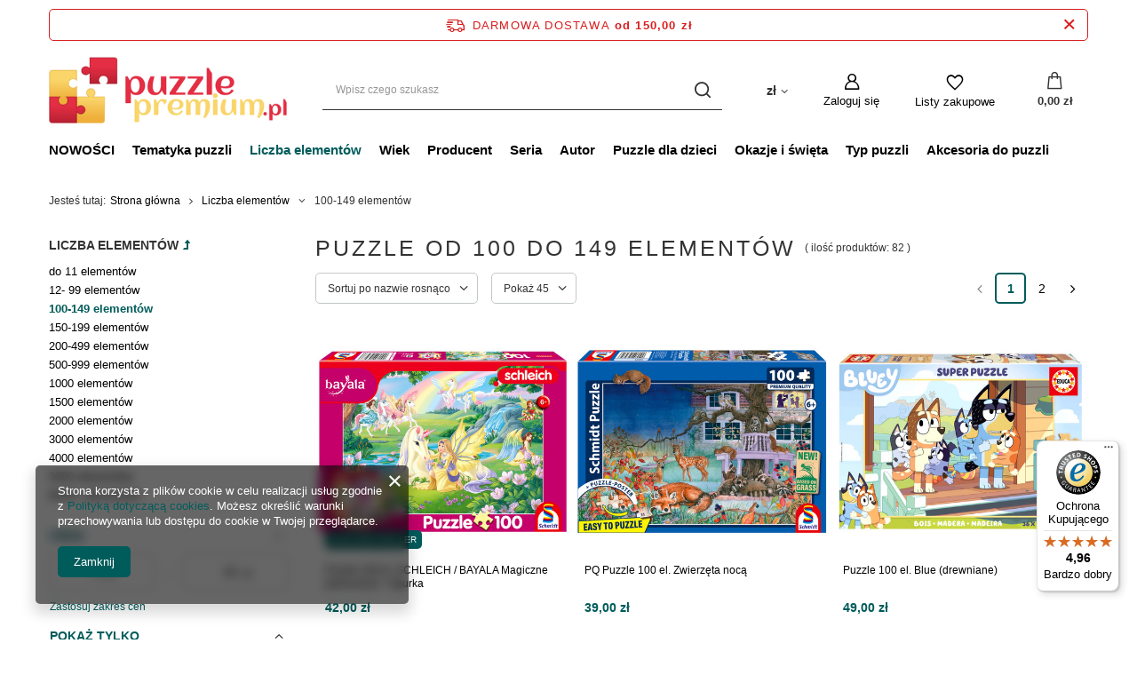

--- FILE ---
content_type: text/html; charset=utf-8
request_url: https://puzzlepremium.pl/pol_m_Liczba-elementow_100-149-elementow-1326.html
body_size: 26879
content:
<!DOCTYPE html>
<html lang="pl" class="--freeShipping --vat --gross " ><head><meta name='viewport' content='user-scalable=no, initial-scale = 1.0, maximum-scale = 1.0, width=device-width, viewport-fit=cover'/> <link rel="preload" crossorigin="anonymous" as="font" href="/gfx/standards/fontello.woff?v=2"><meta http-equiv="Content-Type" content="text/html; charset=utf-8"><meta http-equiv="X-UA-Compatible" content="IE=edge"><title>100-149 elementów | Liczba elementów » PuzzlePremium.pl</title><meta name="keywords" content="100-149 elementów, Liczba elementów, 100-149 elementów, sklep, cena, sklep z puzzlami, puzzle, akcesoria do puzzli"><meta name="description" content="100-149 elementów | Liczba elementów » Piękne puzzle w premium jakości « Sklep z puzzlami"><link rel="icon" href="/gfx/pol/favicon.ico"><meta name="theme-color" content="#005C5B"><meta name="msapplication-navbutton-color" content="#005C5B"><meta name="apple-mobile-web-app-status-bar-style" content="#005C5B"><link rel="preload stylesheet" as="style" href="/gfx/pol/style.css.gzip?r=1664877538"><script>var app_shop={urls:{prefix:'data="/gfx/'.replace('data="', '')+'pol/',graphql:'/graphql/v1/'},vars:{priceType:'gross',priceTypeVat:true,productDeliveryTimeAndAvailabilityWithBasket:false,geoipCountryCode:'US',},txt:{priceTypeText:' brutto',},fn:{},fnrun:{},files:[],graphql:{}};const getCookieByName=(name)=>{const value=`; ${document.cookie}`;const parts = value.split(`; ${name}=`);if(parts.length === 2) return parts.pop().split(';').shift();return false;};if(getCookieByName('freeeshipping_clicked')){document.documentElement.classList.remove('--freeShipping');}if(getCookieByName('rabateCode_clicked')){document.documentElement.classList.remove('--rabateCode');}function hideClosedBars(){const closedBarsArray=JSON.parse(localStorage.getItem('closedBars'))||[];if(closedBarsArray.length){const styleElement=document.createElement('style');styleElement.textContent=`${closedBarsArray.map((el)=>`#${el}`).join(',')}{display:none !important;}`;document.head.appendChild(styleElement);}}hideClosedBars();</script><meta name="robots" content="index,follow"><meta name="rating" content="general"><meta name="Author" content="PuzzlePremium.pl na bazie IdoSell (www.idosell.com/shop).">
<!-- Begin LoginOptions html -->

<style>
#client_new_social .service_item[data-name="service_Apple"]:before, 
#cookie_login_social_more .service_item[data-name="service_Apple"]:before,
.oscop_contact .oscop_login__service[data-service="Apple"]:before {
    display: block;
    height: 2.6rem;
    content: url('/gfx/standards/apple.svg?r=1743165583');
}
.oscop_contact .oscop_login__service[data-service="Apple"]:before {
    height: auto;
    transform: scale(0.8);
}
#client_new_social .service_item[data-name="service_Apple"]:has(img.service_icon):before,
#cookie_login_social_more .service_item[data-name="service_Apple"]:has(img.service_icon):before,
.oscop_contact .oscop_login__service[data-service="Apple"]:has(img.service_icon):before {
    display: none;
}
</style>

<!-- End LoginOptions html -->

<!-- Open Graph -->
<meta property="og:type" content="website"><meta property="og:url" content="https://puzzlepremium.pl/pol_m_Liczba-elementow_100-149-elementow-1326.html
"><meta property="og:title" content="100-149 elementów | Liczba elementów » PuzzlePremium.pl"><meta property="og:description" content="100-149 elementów | Liczba elementów » Piękne puzzle w premium jakości « Sklep z puzzlami"><meta property="og:site_name" content="PuzzlePremium.pl"><meta property="og:locale" content="pl_PL"><meta property="og:image" content="https://puzzlepremium.pl/hpeciai/8d33035a6372ba1165a13f5f0aa80c94/pol_pl_Puzzle-100-el-SCHLEICH-BAYALA-Magiczne-jednorozce-figurka-10641_1.jpg"><meta property="og:image:width" content="570"><meta property="og:image:height" content="420"><link rel="manifest" href="https://puzzlepremium.pl/data/include/pwa/6/manifest.json?t=3"><meta name="apple-mobile-web-app-capable" content="yes"><meta name="apple-mobile-web-app-status-bar-style" content="black"><meta name="apple-mobile-web-app-title" content="puzzlepremium.pl"><link rel="apple-touch-icon" href="/data/include/pwa/6/icon-128.png"><link rel="apple-touch-startup-image" href="/data/include/pwa/6/logo-512.png" /><meta name="msapplication-TileImage" content="/data/include/pwa/6/icon-144.png"><meta name="msapplication-TileColor" content="#2F3BA2"><meta name="msapplication-starturl" content="/"><script type="application/javascript">var _adblock = true;</script><script async src="/data/include/advertising.js"></script><script type="application/javascript">var statusPWA = {
                online: {
                    txt: "Połączono z internetem",
                    bg: "#5fa341"
                },
                offline: {
                    txt: "Brak połączenia z internetem",
                    bg: "#eb5467"
                }
            }</script><script async type="application/javascript" src="/ajax/js/pwa_online_bar.js?v=1&r=6"></script><script >
window.dataLayer = window.dataLayer || [];
window.gtag = function gtag() {
dataLayer.push(arguments);
}
gtag('consent', 'default', {
'ad_storage': 'denied',
'analytics_storage': 'denied',
'ad_personalization': 'denied',
'ad_user_data': 'denied',
'wait_for_update': 500
});

gtag('set', 'ads_data_redaction', true);
</script><script  class='google_consent_mode_update'>
gtag('consent', 'update', {
'ad_storage': 'granted',
'analytics_storage': 'granted',
'ad_personalization': 'granted',
'ad_user_data': 'granted'
});
</script>
<!-- End Open Graph -->
<link rel="next" href="https://puzzlepremium.pl/pol_m_Liczba-elementow_100-149-elementow-1326.html?counter=1"/>
<link rel="canonical" href="https://puzzlepremium.pl/pol_m_Liczba-elementow_100-149-elementow-1326.html" />

                <!-- Global site tag (gtag.js) -->
                <script  async src="https://www.googletagmanager.com/gtag/js?id=AW-619377482"></script>
                <script >
                    window.dataLayer = window.dataLayer || [];
                    window.gtag = function gtag(){dataLayer.push(arguments);}
                    gtag('js', new Date());
                    
                    gtag('config', 'AW-619377482', {"allow_enhanced_conversions":true});
gtag('config', 'G-L7LZKR1RB1');

                </script>
                <link rel="stylesheet" type="text/css" href="/data/designs/60dd8e70bb8d74.72606172_3/gfx/pol/custom.css.gzip?r=1738094919">            <!-- Google Tag Manager -->
                    <script >(function(w,d,s,l,i){w[l]=w[l]||[];w[l].push({'gtm.start':
                    new Date().getTime(),event:'gtm.js'});var f=d.getElementsByTagName(s)[0],
                    j=d.createElement(s),dl=l!='dataLayer'?'&l='+l:'';j.async=true;j.src=
                    'https://www.googletagmanager.com/gtm.js?id='+i+dl;f.parentNode.insertBefore(j,f);
                    })(window,document,'script','dataLayer','GTM-K7VJW39');</script>
            <!-- End Google Tag Manager -->
<!-- Begin additional html or js -->


<!--43|6|20| modified: 2021-08-19 12:31:23-->
<meta name="facebook-domain-verification" content="c840b9csx6f2xgoqesycn5zbttbvln" />

<!-- End additional html or js -->
<link rel="preload" as="image" media="(max-width: 420px)" href="/hpeciai/c5838e383e87ee87bdb5b60beb07de0f/pol_is_Puzzle-100-el-SCHLEICH-BAYALA-Magiczne-jednorozce-figurka-10641.jpg"><link rel="preload" as="image" media="(min-width: 420.1px)" href="/hpeciai/c5838e383e87ee87bdb5b60beb07de0f/pol_il_Puzzle-100-el-SCHLEICH-BAYALA-Magiczne-jednorozce-figurka-10641.jpg"><link rel="preload" as="image" media="(max-width: 420px)" href="/hpeciai/41c3f9c44c9a60f1f92e848bb11a9d5e/pol_is_PQ-Puzzle-100-el-Zwierzeta-noca-11105.jpg"><link rel="preload" as="image" media="(min-width: 420.1px)" href="/hpeciai/41c3f9c44c9a60f1f92e848bb11a9d5e/pol_il_PQ-Puzzle-100-el-Zwierzeta-noca-11105.jpg"></head><body><div id="container" class="search_page container max-width-1200"><header class=" commercial_banner"><script class="ajaxLoad">
                app_shop.vars.vat_registered = "true";
                app_shop.vars.currency_format = "###,##0.00";
                
                    app_shop.vars.currency_before_value = false;
                
                    app_shop.vars.currency_space = true;
                
                app_shop.vars.symbol = "zł";
                app_shop.vars.id= "PLN";
                app_shop.vars.baseurl = "http://puzzlepremium.pl/";
                app_shop.vars.sslurl= "https://puzzlepremium.pl/";
                app_shop.vars.curr_url= "%2Fpol_m_Liczba-elementow_100-149-elementow-1326.html";
                

                var currency_decimal_separator = ',';
                var currency_grouping_separator = ' ';

                
                    app_shop.vars.blacklist_extension = ["exe","com","swf","js","php"];
                
                    app_shop.vars.blacklist_mime = ["application/javascript","application/octet-stream","message/http","text/javascript","application/x-deb","application/x-javascript","application/x-shockwave-flash","application/x-msdownload"];
                
                    app_shop.urls.contact = "/contact-pol.html";
                </script><div id="viewType" style="display:none"></div><div id="freeShipping" class="freeShipping"><span class="freeShipping__info">Darmowa dostawa</span><strong class="freeShipping__val">
				od 
				150,00 zł</strong><a href="" class="freeShipping__close"></a></div><div id="logo" class="d-flex align-items-center" data-bg="/data/gfx/mask/pol/top_6_big.jpg"><a href="https://puzzlepremium.pl" target="_self"><img src="/data/gfx/mask/pol/logo_6_big.png" alt="Sklep z puzzlami - Puzzle 1000 oraz inne ilości elementów - Najpiękniejsze motywy puzzli" width="368" height="104"></a></div><form action="https://puzzlepremium.pl/search.php" method="get" id="menu_search" class="menu_search"><a href="#showSearchForm" class="menu_search__mobile"></a><div class="menu_search__block"><div class="menu_search__item --input"><input class="menu_search__input" type="text" name="text" autocomplete="off" placeholder="Wpisz czego szukasz"><button class="menu_search__submit" type="submit"></button></div><div class="menu_search__item --results search_result"></div></div></form><div id="menu_settings" class="align-items-center justify-content-center justify-content-lg-end"><div class="open_trigger"><span class="d-none d-md-inline-block flag_txt">zł</span><div class="menu_settings_wrapper d-md-none"><div class="menu_settings_inline"><div class="menu_settings_header">
								Język i waluta: 
							</div><div class="menu_settings_content"><span class="menu_settings_flag flag flag_pol"></span><strong class="menu_settings_value"><span class="menu_settings_language">pl</span><span> | </span><span class="menu_settings_currency">zł</span></strong></div></div><div class="menu_settings_inline"><div class="menu_settings_header">
								Dostawa do: 
							</div><div class="menu_settings_content"><strong class="menu_settings_value">Polska</strong></div></div></div><i class="icon-angle-down d-none d-md-inline-block"></i></div><form action="https://puzzlepremium.pl/settings.php" method="post"><ul><li><div class="form-group"><label for="menu_settings_curr">Waluta</label><div class="select-after"><select class="form-control" name="curr" id="menu_settings_curr"><option value="PLN" selected>zł</option><option value="EUR">€ (1 zł = 0.2366€)
															</option><option value="USD">$ (1 zł = 0.279$)
															</option><option value="GBP">£ (1 zł = 0.2065£)
															</option></select></div></div><div class="form-group"><label for="menu_settings_country">Dostawa do</label><div class="select-after"><select class="form-control" name="country" id="menu_settings_country"><option value="1143020016">Austria</option><option value="1143020022">Belgia</option><option value="1143020033">Bułgaria</option><option value="1143020038">Chorwacja (kontynent)</option><option value="1143020041">Czechy</option><option value="1143020042">Dania</option><option value="1143020051">Estonia</option><option value="1143020056">Finlandia</option><option value="1143020057">Francja (kontynent)</option><option value="1143020075">Hiszpania</option><option value="1143020076">Holandia</option><option value="1143020116">Litwa</option><option value="1143020118">Łotwa</option><option value="1143020143">Niemcy</option><option selected value="1143020003">Polska</option><option value="1143020163">Portugalia (kontynent)</option><option value="1143020169">Rumunia</option><option value="1143020182">Słowacja</option><option value="1143020183">Słowenia</option><option value="1143020193">Szwecja</option><option value="1143020217">Węgry</option><option value="1143020220">Włochy</option></select></div></div></li><li class="buttons"><button class="btn --solid --large" type="submit">
								Zastosuj zmiany
							</button></li></ul></form><div id="menu_additional"><a class="account_link" href="https://puzzlepremium.pl/login.php">Zaloguj się</a><div class="shopping_list_top" data-empty="true"><a href="https://puzzlepremium.pl/pl/shoppinglist/" class="wishlist_link slt_link">Listy zakupowe</a><div class="slt_lists"><ul class="slt_lists__nav"><li class="slt_lists__nav_item" data-list_skeleton="true" data-list_id="true" data-shared="true"><a class="slt_lists__nav_link" data-list_href="true"><span class="slt_lists__nav_name" data-list_name="true"></span><span class="slt_lists__count" data-list_count="true">0</span></a></li></ul><span class="slt_lists__empty">Dodaj do nich produkty, które lubisz i chcesz kupić później.</span></div></div></div></div><div class="shopping_list_top_mobile" data-empty="true"><a href="https://puzzlepremium.pl/pl/shoppinglist/" class="sltm_link"></a></div><div class="sl_choose sl_dialog"><div class="sl_choose__wrapper sl_dialog__wrapper"><div class="sl_choose__item --top sl_dialog_close mb-2"><strong class="sl_choose__label">Zapisz na liście zakupowej</strong></div><div class="sl_choose__item --lists" data-empty="true"><div class="sl_choose__list f-group --radio m-0 d-md-flex align-items-md-center justify-content-md-between" data-list_skeleton="true" data-list_id="true" data-shared="true"><input type="radio" name="add" class="sl_choose__input f-control" id="slChooseRadioSelect" data-list_position="true"><label for="slChooseRadioSelect" class="sl_choose__group_label f-label py-4" data-list_position="true"><span class="sl_choose__sub d-flex align-items-center"><span class="sl_choose__name" data-list_name="true"></span><span class="sl_choose__count" data-list_count="true">0</span></span></label><button type="button" class="sl_choose__button --desktop btn --solid">Zapisz</button></div></div><div class="sl_choose__item --create sl_create mt-4"><a href="#new" class="sl_create__link  align-items-center">Stwórz nową listę zakupową</a><form class="sl_create__form align-items-center"><div class="sl_create__group f-group --small mb-0"><input type="text" class="sl_create__input f-control" required="required"><label class="sl_create__label f-label">Nazwa nowej listy</label></div><button type="submit" class="sl_create__button btn --solid ml-2 ml-md-3">Utwórz listę</button></form></div><div class="sl_choose__item --mobile mt-4 d-flex justify-content-center d-md-none"><button class="sl_choose__button --mobile btn --solid --large">Zapisz</button></div></div></div><div id="menu_basket" class="topBasket"><a class="topBasket__sub" href="/basketedit.php"><span class="badge badge-info"></span><strong class="topBasket__price">0,00 zł</strong></a><div class="topBasket__details --products" style="display: none;"><div class="topBasket__block --labels"><label class="topBasket__item --name">Produkt</label><label class="topBasket__item --sum">Ilość</label><label class="topBasket__item --prices">Cena</label></div><div class="topBasket__block --products"></div></div><div class="topBasket__details --shipping" style="display: none;"><span class="topBasket__name">Koszt dostawy od</span><span id="shipppingCost"></span></div></div><nav id="menu_categories" class="wide"><button type="button" class="navbar-toggler"><i class="icon-reorder"></i></button><div class="navbar-collapse" id="menu_navbar"><ul class="navbar-nav mx-md-n2"><li class="nav-item"><a  href="Nowosc-snewproducts-pol.html" target="_self" title="NOWOŚCI" class="nav-link" >NOWOŚCI</a></li><li class="nav-item"><a  href="/pol_m_Tematyka-puzzli-1306.html" target="_self" title="Tematyka puzzli" class="nav-link" >Tematyka puzzli</a><ul class="navbar-subnav"><li class="nav-item empty"><a  href="/pol_m_Tematyka-puzzli_Bajki-1353.html" target="_self" title="Bajki" class="nav-link" >Bajki</a></li><li class="nav-item empty"><a  href="/pol_m_Tematyka-puzzli_Fantasy-1346.html" target="_self" title="Fantasy" class="nav-link" >Fantasy</a></li><li class="nav-item empty"><a  href="/pol_m_Tematyka-puzzli_Humor-1351.html" target="_self" title="Humor" class="nav-link" >Humor</a></li><li class="nav-item empty"><a  href="/pol_m_Tematyka-puzzli_Jedzenie-1354.html" target="_self" title="Jedzenie" class="nav-link" >Jedzenie</a></li><li class="nav-item empty"><a  href="/pol_m_Tematyka-puzzli_Kolaz-1390.html" target="_self" title="Kolaż" class="nav-link" >Kolaż</a></li><li class="nav-item empty"><a  href="/pol_m_Tematyka-puzzli_Kosmos-1951.html" target="_self" title="Kosmos" class="nav-link" >Kosmos</a></li><li class="nav-item empty"><a  href="/pol_m_Tematyka-puzzli_Kwiaty-1347.html" target="_self" title="Kwiaty" class="nav-link" >Kwiaty</a></li><li class="nav-item empty"><a  href="/pol_m_Tematyka-puzzli_Ludzie-1350.html" target="_self" title="Ludzie" class="nav-link" >Ludzie</a></li><li class="nav-item empty"><a  href="/pol_m_Tematyka-puzzli_Mapy-i-plany-miast-1345.html" target="_self" title="Mapy i plany miast" class="nav-link" >Mapy i plany miast</a></li><li class="nav-item empty"><a  href="/pol_m_Tematyka-puzzli_Nostalgia-1416.html" target="_self" title="Nostalgia" class="nav-link" >Nostalgia</a></li><li class="nav-item empty"><a  href="/pol_m_Tematyka-puzzli_Transport-1344.html" target="_self" title="Transport" class="nav-link" >Transport</a></li><li class="nav-item empty"><a  href="/pol_m_Tematyka-puzzli_Przyroda-1342.html" target="_self" title="Przyroda" class="nav-link" >Przyroda</a></li><li class="nav-item empty"><a  href="/pol_m_Tematyka-puzzli_Retro-1389.html" target="_self" title="Retro" class="nav-link" >Retro</a></li><li class="nav-item empty"><a  href="/pol_m_Tematyka-puzzli_Sztuka-1349.html" target="_self" title="Sztuka" class="nav-link" >Sztuka</a></li><li class="nav-item empty"><a  href="/pol_m_Tematyka-puzzli_Widoki-1343.html" target="_self" title="Widoki" class="nav-link" >Widoki</a></li><li class="nav-item empty"><a  href="/pol_m_Tematyka-puzzli_Zabytki-1348.html" target="_self" title="Zabytki" class="nav-link" >Zabytki</a></li><li class="nav-item empty"><a  href="/pol_m_Tematyka-puzzli_Zagadka-1352.html" target="_self" title="Zagadka" class="nav-link" >Zagadka</a></li><li class="nav-item empty"><a  href="/pol_m_Tematyka-puzzli_Zwierzeta-1341.html" target="_self" title="Zwierzęta" class="nav-link" >Zwierzęta</a></li></ul></li><li class="nav-item active"><a  href="/pol_m_Liczba-elementow-1303.html" target="_self" title="Liczba elementów" class="nav-link active" >Liczba elementów</a><ul class="navbar-subnav"><li class="nav-item empty"><a  href="/pol_m_Liczba-elementow_do-11-elementow-1649.html" target="_self" title="do 11 elementów" class="nav-link" >do 11 elementów</a></li><li class="nav-item empty"><a  href="/pol_m_Liczba-elementow_12-99-elementow-1379.html" target="_self" title="12- 99 elementów" class="nav-link" >12- 99 elementów</a></li><li class="nav-item active empty"><a  href="/pol_m_Liczba-elementow_100-149-elementow-1326.html" target="_self" title="100-149 elementów" class="nav-link active" >100-149 elementów</a></li><li class="nav-item empty"><a  href="/pol_m_Liczba-elementow_150-199-elementow-1325.html" target="_self" title="150-199 elementów" class="nav-link" >150-199 elementów</a></li><li class="nav-item empty"><a  href="/pol_m_Liczba-elementow_200-499-elementow-1324.html" target="_self" title="200-499 elementów" class="nav-link" >200-499 elementów</a></li><li class="nav-item empty"><a  href="/pol_m_Liczba-elementow_500-999-elementow-1377.html" target="_self" title="500-999 elementów" class="nav-link" >500-999 elementów</a></li><li class="nav-item empty"><a  href="/pol_m_Liczba-elementow_1000-elementow-1304.html" target="_self" title="1000 elementów" class="nav-link" >1000 elementów</a></li><li class="nav-item empty"><a  href="/pol_m_Liczba-elementow_1500-elementow-1328.html" target="_self" title="1500 elementów" class="nav-link" >1500 elementów</a></li><li class="nav-item empty"><a  href="/pol_m_Liczba-elementow_2000-elementow-1327.html" target="_self" title="2000 elementów" class="nav-link" >2000 elementów</a></li><li class="nav-item empty"><a  href="/pol_m_Liczba-elementow_3000-elementow-1329.html" target="_self" title="3000 elementów" class="nav-link" >3000 elementów</a></li><li class="nav-item empty"><a  href="/pol_m_Liczba-elementow_4000-elementow-1553.html" target="_self" title="4000 elementów" class="nav-link" >4000 elementów</a></li><li class="nav-item empty"><a  href="/pol_m_Liczba-elementow_5000-elementow-1551.html" target="_self" title="5000 elementów" class="nav-link" >5000 elementów</a></li><li class="nav-item empty"><a  href="/pol_m_Liczba-elementow_6000-elementow-1552.html" target="_self" title="6000+ elementów" class="nav-link" >6000+ elementów</a></li></ul></li><li class="nav-item"><a  href="/pol_m_Wiek-1305.html" target="_self" title="Wiek" class="nav-link" >Wiek</a><ul class="navbar-subnav"><li class="nav-item empty"><a  href="/pol_m_Wiek_od-12-miesiecy-1650.html" target="_self" title="od 12 miesięcy" class="nav-link" >od 12 miesięcy</a></li><li class="nav-item empty"><a  href="/pol_m_Wiek_od-2-lat-1652.html" target="_self" title="od 2 lat" class="nav-link" >od 2 lat</a></li><li class="nav-item empty"><a  href="/pol_m_Wiek_od-3-lat-1332.html" target="_self" title="od 3 lat" class="nav-link" >od 3 lat</a></li><li class="nav-item empty"><a  href="/pol_m_Wiek_od-4-lat-1333.html" target="_self" title="od 4 lat" class="nav-link" >od 4 lat</a></li><li class="nav-item empty"><a  href="/pol_m_Wiek_od-5-lat-1334.html" target="_self" title="od 5 lat" class="nav-link" >od 5 lat</a></li><li class="nav-item empty"><a  href="/pol_m_Wiek_od-6-lat-1335.html" target="_self" title="od 6 lat" class="nav-link" >od 6 lat</a></li><li class="nav-item empty"><a  href="/pol_m_Wiek_od-7-lat-1336.html" target="_self" title="od 7 lat" class="nav-link" >od 7 lat</a></li><li class="nav-item empty"><a  href="/pol_m_Wiek_od-8-lat-1337.html" target="_self" title="od 8 lat" class="nav-link" >od 8 lat</a></li><li class="nav-item empty"><a  href="/pol_m_Wiek_od-10-lat-1338.html" target="_self" title="od 10 lat" class="nav-link" >od 10 lat</a></li><li class="nav-item empty"><a  href="/pol_m_Wiek_od-11-lat-1673.html" target="_self" title="od 11 lat" class="nav-link" >od 11 lat</a></li><li class="nav-item empty"><a  href="/pol_m_Wiek_od-12-lat-1339.html" target="_self" title="od 12 lat" class="nav-link" >od 12 lat</a></li><li class="nav-item empty"><a  href="/pol_m_Wiek_od-14-lat-1451.html" target="_self" title="od 14 lat" class="nav-link" >od 14 lat</a></li><li class="nav-item empty"><a  href="/pol_m_Wiek_dla-seniora-rozmiar-XL-1369.html" target="_self" title="dla seniora - rozmiar XL" class="nav-link" >dla seniora - rozmiar XL</a></li></ul></li><li class="nav-item"><a  href="/pol_m_Producent-1392.html" target="_self" title="Producent" class="nav-link" >Producent</a><ul class="navbar-subnav"><li class="nav-item empty"><a  href="firm-pol-1688733513-Cobble-Hill.html" target="_self" title="Cobble Hill" class="nav-link" >Cobble Hill</a></li><li class="nav-item empty"><a  href="firm-pol-1600696124-Educa.html" target="_self" title="Educa" class="nav-link" >Educa</a></li><li class="nav-item empty"><a  href="firm-pol-1676445769-Enjoy.html" target="_self" title="Enjoy" class="nav-link" >Enjoy</a></li><li class="nav-item empty"><a  href="firm-pol-1598001690-Gibsons.html" target="_self" title="Gibsons" class="nav-link" >Gibsons</a></li><li class="nav-item empty"><a  href="/firm-pol-1528789967-Jumbo.html" target="_self" title="Jumbo" class="nav-link" >Jumbo</a></li><li class="nav-item empty"><a  href="/firm-pol-1308137361-Schmidt-Spiele-Puzzle.html" target="_self" title="Schmidt" class="nav-link" >Schmidt</a></li><li class="nav-item empty"><a  href="/pol_m_Producent_Eureka-1681.html" target="_self" title="Eureka" class="nav-link" >Eureka</a></li><li class="nav-item empty"><a  href="/pol_m_Producent_Recent-Toys-2044.html" target="_self" title="Recent Toys" class="nav-link" >Recent Toys</a></li><li class="nav-item empty"><a  href="firm-pol-1308137290-Ravensburger.html" target="_self" title="Ravensburger" class="nav-link" >Ravensburger</a></li><li class="nav-item empty"><a  href="/pol_m_Producent_MDR-1957.html" target="_self" title="MDR" class="nav-link" >MDR</a></li><li class="nav-item empty"><a  href="/pol_m_Producent_Winning-Moves-1989.html" target="_self" title="Winning Moves" class="nav-link" >Winning Moves</a></li><li class="nav-item empty"><a  href="/pol_m_Producent_Brain-Games-2036.html" target="_self" title="Brain Games" class="nav-link" >Brain Games</a></li></ul></li><li class="nav-item"><a  href="/pol_m_Seria-1308.html" target="_self" title="Seria" class="nav-link" >Seria</a><ul class="navbar-subnav"><li class="nav-item empty"><a  href="/pol_m_Seria_Disney-Thomas-Kinkade-1413.html" target="_self" title="Disney - Thomas Kinkade" class="nav-link" >Disney - Thomas Kinkade</a></li><li class="nav-item empty"><a  href="/pol_m_Seria_Secret-Puzzle-1465.html" target="_self" title="Secret Puzzle" class="nav-link" >Secret Puzzle</a></li><li class="nav-item empty"><a  href="/pol_m_Seria_Junes-Journey-1919.html" target="_self" title="June's Journey" class="nav-link" >June's Journey</a></li><li class="nav-item empty"><a  href="/pol_m_Seria_Friends-Przyjaciele-1990.html" target="_self" title="Friends (Przyjaciele)" class="nav-link" >Friends (Przyjaciele)</a></li><li class="nav-item empty"><a  href="/pol_m_Seria_Dixit-Puzzle-2003.html" target="_self" title="Dixit Puzzle" class="nav-link" >Dixit Puzzle</a></li><li class="nav-item empty"><a  href="/pol_m_Seria_Jan-Van-Haasteren-Junior-1627.html" target="_self" title="Jan Van Haasteren Junior" class="nav-link" >Jan Van Haasteren Junior</a></li><li class="nav-item empty"><a  href="/pol_m_Seria_Falcon-de-luxe-1391.html" target="_self" title="Falcon de luxe" class="nav-link" >Falcon de luxe</a></li><li class="nav-item empty"><a  href="/pol_m_Seria_Flow-2037.html" target="_self" title="Flow" class="nav-link" >Flow</a></li><li class="nav-item empty"><a  href="ser-pol-595-Gibsons-The-Art-File.html" target="_self" title="The Art File" class="nav-link" >The Art File</a></li></ul></li><li class="nav-item"><a  href="/pol_m_Autor-1307.html" target="_self" title="Autor" class="nav-link" >Autor</a><ul class="navbar-subnav"><li class="nav-item empty"><a  href="/pol_m_Autor_Jan-Van-Haasteren-1314.html" target="_self" title="Jan Van Haasteren" class="nav-link" >Jan Van Haasteren</a></li><li class="nav-item empty"><a  href="/pol_m_Autor_Thomas-Kinkade-1388.html" target="_self" title="Thomas Kinkade" class="nav-link" >Thomas Kinkade</a></li><li class="nav-item empty"><a  href="/pol_m_Autor_Mark-Gray-1414.html" target="_self" title="Mark Gray" class="nav-link" >Mark Gray</a></li><li class="nav-item empty"><a  href="/pol_m_Autor_Renato-Casaro-1411.html" target="_self" title="Renato Casaro" class="nav-link" >Renato Casaro</a></li><li class="nav-item empty"><a  href="/pol_m_Autor_Garry-Walton-1409.html" target="_self" title="Garry Walton" class="nav-link" >Garry Walton</a></li><li class="nav-item empty"><a  href="/pol_m_Autor_Sam-Park-1410.html" target="_self" title="Sam Park" class="nav-link" >Sam Park</a></li><li class="nav-item empty"><a  href="/pol_m_Autor_Dominic-Davison-1421.html" target="_self" title="Dominic Davison" class="nav-link" >Dominic Davison</a></li><li class="nav-item empty"><a  href="/pol_m_Autor_Steve-Sundram-1445.html" target="_self" title="Steve Sundram" class="nav-link" >Steve Sundram</a></li><li class="nav-item empty"><a  href="/pol_m_Autor_Steve-Read-1458.html" target="_self" title="Steve Read" class="nav-link" >Steve Read</a></li><li class="nav-item empty"><a  href="/pol_m_Autor_Manfred-Voss-1464.html" target="_self" title="Manfred Voss" class="nav-link" >Manfred Voss</a></li><li class="nav-item empty"><a  href="/pol_m_Autor_John-Enright-1480.html" target="_self" title="John Enright" class="nav-link" >John Enright</a></li><li class="nav-item empty"><a  href="/pol_m_Autor_Christian-Ringer-1482.html" target="_self" title="Christian Ringer" class="nav-link" >Christian Ringer</a></li><li class="nav-item empty"><a  href="/pol_m_Autor_Lars-Stewart-1585.html" target="_self" title="Lars Stewart" class="nav-link" >Lars Stewart</a></li><li class="nav-item empty"><a  href="/pol_m_Autor_Shelley-Davies-1586.html" target="_self" title="Shelley Davies" class="nav-link" >Shelley Davies</a></li><li class="nav-item empty"><a  href="/pol_m_Autor_Natacha-Einat-1587.html" target="_self" title="Natacha Einat" class="nav-link" >Natacha Einat</a></li><li class="nav-item empty"><a  href="/pol_m_Autor_Charles-Wysocki-1918.html" target="_self" title="Charles Wysocki" class="nav-link" >Charles Wysocki</a></li><li class="nav-item empty"><a  href="/pol_m_Autor_Andrzej-Mleczko-1958.html" target="_self" title="Andrzej Mleczko" class="nav-link" >Andrzej Mleczko</a></li></ul></li><li class="nav-item"><a  href="/pol_m_Puzzle-dla-dzieci-1362.html" target="_self" title="Puzzle dla dzieci" class="nav-link" >Puzzle dla dzieci</a><ul class="navbar-subnav"><li class="nav-item empty"><a  href="/pol_m_Puzzle-dla-dzieci_dla-najmlodszych-do-3-lat-1371.html" target="_self" title="dla najmłodszych (do 3 lat)" class="nav-link" >dla najmłodszych (do 3 lat)</a></li><li class="nav-item empty"><a  href="/pol_m_Puzzle-dla-dzieci_dla-przedszkolakow-4-5-lat-1373.html" target="_self" title="dla przedszkolaków (4-5 lat)" class="nav-link" >dla przedszkolaków (4-5 lat)</a></li><li class="nav-item empty"><a  href="/pol_m_Puzzle-dla-dzieci_dla-mlodszych-dzieci-6-7-lat-1374.html" target="_self" title="dla młodszych dzieci (6-7 lat)" class="nav-link" >dla młodszych dzieci (6-7 lat)</a></li><li class="nav-item empty"><a  href="/pol_m_Puzzle-dla-dzieci_dla-starszych-dzieci-8-9-lat-1376.html" target="_self" title="dla starszych dzieci (8-9 lat)" class="nav-link" >dla starszych dzieci (8-9 lat)</a></li><li class="nav-item empty"><a  href="/pol_m_Puzzle-dla-dzieci_dla-nastolatkow-od-10-lat-1676.html" target="_self" title="dla nastolatków (od 10 lat)" class="nav-link" >dla nastolatków (od 10 lat)</a></li></ul></li><li class="nav-item"><a  href="/pol_m_Okazje-i-swieta-1319.html" target="_self" title="Okazje i święta" class="nav-link" >Okazje i święta</a><ul class="navbar-subnav"><li class="nav-item empty"><a  href="/pol_m_Okazje-i-swieta_Boze-Narodzenie-1320.html" target="_self" title="Boże Narodzenie" class="nav-link" >Boże Narodzenie</a></li><li class="nav-item empty"><a  href="/pol_m_Okazje-i-swieta_Dzien-Babci-i-Dziadka-1322.html" target="_self" title="Dzień Babci i Dziadka" class="nav-link" >Dzień Babci i Dziadka</a></li><li class="nav-item empty"><a  href="/pol_m_Okazje-i-swieta_-zostanwdomu-i-podrozuj-1412.html" target="_self" title="#zostańwdomu i podróżuj" class="nav-link" >#zostańwdomu i podróżuj</a></li><li class="nav-item empty"><a  href="/pol_m_Okazje-i-swieta_Walentynki-1321.html" target="_self" title="Walentynki" class="nav-link" >Walentynki</a></li><li class="nav-item empty"><a  href="/pol_m_Okazje-i-swieta_Dzien-Dziecka-1323.html" target="_self" title="Dzień Dziecka" class="nav-link" >Dzień Dziecka</a></li><li class="nav-item empty"><a  href="tra-pol-18826-halloween.html" target="_self" title="Halloween" class="nav-link" >Halloween</a></li></ul></li><li class="nav-item"><a  href="/pol_m_Typ-puzzli-1381.html" target="_self" title="Typ puzzli" class="nav-link" >Typ puzzli</a><ul class="navbar-subnav"><li class="nav-item empty"><a  href="/pol_m_Typ-puzzli_Puzzle-klasyczne-1382.html" target="_self" title="Puzzle klasyczne" class="nav-link" >Puzzle klasyczne</a></li><li class="nav-item empty"><a  href="/pol_m_Typ-puzzli_Puzzle-drewniane-2021.html" target="_self" title="Puzzle drewniane" class="nav-link" >Puzzle drewniane</a></li><li class="nav-item empty"><a  href="/pol_m_Typ-puzzli_Puzzle-3D-1383.html" target="_self" title="Puzzle 3D" class="nav-link" >Puzzle 3D</a></li><li class="nav-item empty"><a  href="/pol_m_Typ-puzzli_Puzzle-dzieciece-1384.html" target="_self" title="Puzzle dziecięce" class="nav-link" >Puzzle dziecięce</a></li><li class="nav-item empty"><a  href="/pol_m_Typ-puzzli_Puzzle-XL-1386.html" target="_self" title="Puzzle XL" class="nav-link" >Puzzle XL</a></li><li class="nav-item empty"><a  href="/pol_m_Typ-puzzli_Puzzle-fluorescencyjne-1387.html" target="_self" title="Puzzle fluorescencyjne" class="nav-link" >Puzzle fluorescencyjne</a></li><li class="nav-item empty"><a  href="/pol_m_Typ-puzzli_Panorama-1395.html" target="_self" title="Panorama" class="nav-link" >Panorama</a></li><li class="nav-item empty"><a  href="/pol_m_Typ-puzzli_Puzzle-okragle-1504.html" target="_self" title="Puzzle okrągłe" class="nav-link" >Puzzle okrągłe</a></li><li class="nav-item empty"><a  href="/pol_m_Typ-puzzli_Puzzle-miniaturowe-1532.html" target="_self" title="Puzzle miniaturowe" class="nav-link" >Puzzle miniaturowe</a></li><li class="nav-item empty"><a  href="/pol_m_Typ-puzzli_Puzzle-dwustronne-1573.html" target="_self" title="Puzzle dwustronne" class="nav-link" >Puzzle dwustronne</a></li><li class="nav-item empty"><a  href="/pol_m_Typ-puzzli_Puzzle-progresywne-1654.html" target="_self" title="Puzzle progresywne" class="nav-link" >Puzzle progresywne</a></li></ul></li><li class="nav-item"><a  href="/pol_m_Akcesoria-do-puzzli-1310.html" target="_self" title="Akcesoria do puzzli" class="nav-link" >Akcesoria do puzzli</a><ul class="navbar-subnav"><li class="nav-item empty"><a  href="/pol_m_Akcesoria-do-puzzli_Maty-do-puzzli-1311.html" target="_self" title="Maty do puzzli" class="nav-link" >Maty do puzzli</a></li><li class="nav-item empty"><a  href="/pol_m_Akcesoria-do-puzzli_Klej-do-puzzli-1312.html" target="_self" title="Klej do puzzli" class="nav-link" >Klej do puzzli</a></li><li class="nav-item empty"><a  href="/pol_m_Akcesoria-do-puzzli_Sortery-do-puzzli-1313.html" target="_self" title="Sortery do puzzli" class="nav-link" >Sortery do puzzli</a></li><li class="nav-item empty"><a  href="/pol_m_Akcesoria-do-puzzli_Plansza-do-puzzli-1507.html" target="_self" title="Plansza do puzzli" class="nav-link" >Plansza do puzzli</a></li></ul></li></ul></div></nav><div id="breadcrumbs" class="breadcrumbs"><div class="back_button"><button id="back_button"></button></div><div class="list_wrapper"><ol><li><span>Jesteś tutaj:  </span></li><li class="bc-main"><span><a href="/">Strona główna</a></span></li><li class="bc-item-1 --more"><a href="/pol_m_Liczba-elementow-1303.html">Liczba elementów</a><ul class="breadcrumbs__sub"><li class="breadcrumbs__item"><a class="breadcrumbs__link --link" href="/pol_m_Liczba-elementow_do-11-elementow-1649.html">do 11 elementów</a></li><li class="breadcrumbs__item"><a class="breadcrumbs__link --link" href="/pol_m_Liczba-elementow_12-99-elementow-1379.html">12- 99 elementów</a></li><li class="breadcrumbs__item"><a class="breadcrumbs__link --link" href="/pol_m_Liczba-elementow_100-149-elementow-1326.html">100-149 elementów</a></li><li class="breadcrumbs__item"><a class="breadcrumbs__link --link" href="/pol_m_Liczba-elementow_150-199-elementow-1325.html">150-199 elementów</a></li><li class="breadcrumbs__item"><a class="breadcrumbs__link --link" href="/pol_m_Liczba-elementow_200-499-elementow-1324.html">200-499 elementów</a></li><li class="breadcrumbs__item"><a class="breadcrumbs__link --link" href="/pol_m_Liczba-elementow_500-999-elementow-1377.html">500-999 elementów</a></li><li class="breadcrumbs__item"><a class="breadcrumbs__link --link" href="/pol_m_Liczba-elementow_1000-elementow-1304.html">1000 elementów</a></li><li class="breadcrumbs__item"><a class="breadcrumbs__link --link" href="/pol_m_Liczba-elementow_1500-elementow-1328.html">1500 elementów</a></li><li class="breadcrumbs__item"><a class="breadcrumbs__link --link" href="/pol_m_Liczba-elementow_2000-elementow-1327.html">2000 elementów</a></li><li class="breadcrumbs__item"><a class="breadcrumbs__link --link" href="/pol_m_Liczba-elementow_3000-elementow-1329.html">3000 elementów</a></li><li class="breadcrumbs__item"><a class="breadcrumbs__link --link" href="/pol_m_Liczba-elementow_4000-elementow-1553.html">4000 elementów</a></li><li class="breadcrumbs__item"><a class="breadcrumbs__link --link" href="/pol_m_Liczba-elementow_5000-elementow-1551.html">5000 elementów</a></li><li class="breadcrumbs__item"><a class="breadcrumbs__link --link" href="/pol_m_Liczba-elementow_6000-elementow-1552.html">6000+ elementów</a></li></ul></li><li class="bc-item-2 bc-active"><span>100-149 elementów</span></li></ol></div></div></header><div id="layout" class="row clearfix"><aside class="col-3 col-xl-2"><section class="shopping_list_menu"><div class="shopping_list_menu__block --lists slm_lists" data-empty="true"><span class="slm_lists__label">Listy zakupowe</span><ul class="slm_lists__nav"><li class="slm_lists__nav_item" data-list_skeleton="true" data-list_id="true" data-shared="true"><a class="slm_lists__nav_link" data-list_href="true"><span class="slm_lists__nav_name" data-list_name="true"></span><span class="slm_lists__count" data-list_count="true">0</span></a></li><li class="slm_lists__nav_header"><span class="slm_lists__label">Listy zakupowe</span></li></ul><a href="#manage" class="slm_lists__manage d-none align-items-center d-md-flex">Zarządzaj listami</a></div><div class="shopping_list_menu__block --bought slm_bought"><a class="slm_bought__link d-flex" href="https://puzzlepremium.pl/products-bought.php">
						Lista dotychczas zamówionych produktów
					</a></div><div class="shopping_list_menu__block --info slm_info"><strong class="slm_info__label d-block mb-3">Jak działa lista zakupowa?</strong><ul class="slm_info__list"><li class="slm_info__list_item d-flex mb-3">
							Po zalogowaniu możesz umieścić i przechowywać na liście zakupowej dowolną liczbę produktów nieskończenie długo.
						</li><li class="slm_info__list_item d-flex mb-3">
							Dodanie produktu do listy zakupowej nie oznacza automatycznie jego rezerwacji.
						</li><li class="slm_info__list_item d-flex mb-3">
							Dla niezalogowanych klientów lista zakupowa przechowywana jest do momentu wygaśnięcia sesji (około 24h).
						</li></ul></div></section><div id="mobileCategories" class="mobileCategories"><div class="mobileCategories__item --menu"><a class="mobileCategories__link --active" href="#" data-ids="#menu_search,.shopping_list_menu,#menu_search,#menu_navbar,#menu_navbar3, #menu_blog">
                            Menu
                        </a></div><div class="mobileCategories__item --account"><a class="mobileCategories__link" href="#" data-ids="#menu_contact,#login_menu_block">
                            Konto
                        </a></div><div class="mobileCategories__item --settings"><a class="mobileCategories__link" href="#" data-ids="#menu_settings">
                                Ustawienia
                            </a></div></div><div class="setMobileGrid" data-item="#menu_navbar"></div><div class="setMobileGrid" data-item="#menu_navbar3" data-ismenu1="true"></div><div class="setMobileGrid" data-item="#menu_blog"></div><div class="login_menu_block d-lg-none" id="login_menu_block"><a class="sign_in_link" href="/login.php" title=""><i class="icon-user"></i><span>Zaloguj się</span></a><a class="registration_link" href="/client-new.php?register" title=""><i class="icon-lock"></i><span>Zarejestruj się</span></a><a class="order_status_link" href="/order-open.php" title=""><i class="icon-globe"></i><span>Sprawdź status zamówienia</span></a></div><div class="setMobileGrid" data-item="#menu_contact"></div><div class="setMobileGrid" data-item="#menu_settings"></div><div id="menu_categories2" class="mb-4"><a class="menu_categories_label menu_go_up" href="/pol_m_Liczba-elementow-1303.html">Liczba elementów</a><ul><li><a href="/pol_m_Liczba-elementow_do-11-elementow-1649.html" target="_self">do 11 elementów</a></li><li><a href="/pol_m_Liczba-elementow_12-99-elementow-1379.html" target="_self">12- 99 elementów</a></li><li><a href="/pol_m_Liczba-elementow_100-149-elementow-1326.html" target="_self" class="active">100-149 elementów</a></li><li><a href="/pol_m_Liczba-elementow_150-199-elementow-1325.html" target="_self">150-199 elementów</a></li><li><a href="/pol_m_Liczba-elementow_200-499-elementow-1324.html" target="_self">200-499 elementów</a></li><li><a href="/pol_m_Liczba-elementow_500-999-elementow-1377.html" target="_self">500-999 elementów</a></li><li><a href="/pol_m_Liczba-elementow_1000-elementow-1304.html" target="_self">1000 elementów</a></li><li><a href="/pol_m_Liczba-elementow_1500-elementow-1328.html" target="_self">1500 elementów</a></li><li><a href="/pol_m_Liczba-elementow_2000-elementow-1327.html" target="_self">2000 elementów</a></li><li><a href="/pol_m_Liczba-elementow_3000-elementow-1329.html" target="_self">3000 elementów</a></li><li><a href="/pol_m_Liczba-elementow_4000-elementow-1553.html" target="_self">4000 elementów</a></li><li><a href="/pol_m_Liczba-elementow_5000-elementow-1551.html" target="_self">5000 elementów</a></li><li><a href="/pol_m_Liczba-elementow_6000-elementow-1552.html" target="_self">6000+ elementów</a></li></ul></div><section id="Filters" class="filters mb-4"><form class="filters__form" method="get" action="/pol_m_Liczba-elementow_100-149-elementow-1326.html"><div class="filters__block mb-1"><input type="hidden" class="__serialize" id="filter_price_input" name="filter_price" value=""><a class="filters__toggler
									" data-id="filter_price"><div class="btn --icon-right d-block pr-4"><span>Cena</span></div></a><div class="filters__expand" id="filter_price_expand"><div class="filters__content --range"><input type="hidden" id="min_price_start" value="0"><input type="hidden" id="max_price_start" value="80"><div class="filters__price-slider"><div class="--price"></div></div><div class="filters__price"><div class="filters__range d-flex justify-content-between align-items-center"><label for="PriceRangeFrom" class="--from"><input id="PriceRangeFrom" type="text" class="--input-from" value="0"><span class="--currency">zł</span></label><span class="--gap">
																			-
																	</span><label for="PriceRangeTo" class="--to"><input id="PriceRangeTo" type="text" class="--input-to" value="80"><span class="--currency">zł</span></label></div><div class="filters_options"><button type="submit" class="btn p-md-0 mt-md-2">
																			Zastosuj zakres cen
																	</button></div></div></div></div></div><div class="filters__block mb-1"><a class="filters__toggler
									" data-id="filter_dual"><div class="btn --icon-right d-block pr-4"><span>Pokaż tylko</span></div></a><div class="filters__expand" id="filter_dual_expand"><ul class="filters__content --list" id="filter_dual_content"><li class="filters__item mb-2"><div class="f-group --small --checkbox mb-0"><input type="checkbox" class="f-control __serialize" id="filter_availability_y" value="y" name="filter_availability"><label class="f-label" for="filter_availability_y"><span class="--name">W magazynie</span><span class="--quantity">79</span></label></div></li><li class="filters__item mb-2"><div class="f-group --small --checkbox mb-0"><input type="checkbox" class="f-control __serialize" id="filter_bestseller_y" value="y" name="filter_bestseller"><label class="f-label" for="filter_bestseller_y"><span class="--name">Bestseller</span><span class="--quantity">1</span></label></div></li></ul><div class="filters__options"><button type="submit" class="--submit d-none btn py-0 pl-0 pr-3">
														Zastosuj
													</button></div></div></div><div class="filters__block mb-1"><input type="hidden" class="__serialize" id="filter_traits1248_input" name="filter_traits[1248]" value=""><a class="filters__toggler
									" data-id="filter_traits1248"><div class="btn --icon-right d-block pr-4"><span>Liczba elementów</span></div></a><div class="filters__expand" id="filter_traits1248_expand"><ul class="filters__content --list" id="filter_traits1248_content"><li class="filters__item mb-2
																		"><div class="f-group --small --checkbox mb-0"><input type="checkbox" class="f-control" id="filter_traits1248_1266" data-id="filter_traits1248" value="1266"><label class="f-label" for="filter_traits1248_1266"><span class="--name">100</span><span class="--quantity">50</span></label></div></li><li class="filters__item mb-2
																		"><div class="f-group --small --checkbox mb-0"><input type="checkbox" class="f-control" id="filter_traits1248_1260" data-id="filter_traits1248" value="1260"><label class="f-label" for="filter_traits1248_1260"><span class="--name">2 x 100</span><span class="--quantity">21</span></label></div></li><li class="filters__item mb-2
																		"><div class="f-group --small --checkbox mb-0"><input type="checkbox" class="f-control" id="filter_traits1248_1265" data-id="filter_traits1248" value="1265"><label class="f-label" for="filter_traits1248_1265"><span class="--name">150</span><span class="--quantity">9</span></label></div></li><li class="filters__item mb-2
																		"><div class="f-group --small --checkbox mb-0"><input type="checkbox" class="f-control" id="filter_traits1248_16589" data-id="filter_traits1248" value="16589"><label class="f-label" for="filter_traits1248_16589"><span class="--name">50</span><span class="--quantity">9</span></label></div></li><li class="filters__item mb-2
																		 --last-not-hidden"><div class="f-group --small --checkbox mb-0"><input type="checkbox" class="f-control" id="filter_traits1248_16583" data-id="filter_traits1248" value="16583"><label class="f-label" for="filter_traits1248_16583"><span class="--name">80</span><span class="--quantity">9</span></label></div></li><li class="filters__item mb-2
																		 --hidden"><div class="f-group --small --checkbox mb-0"><input type="checkbox" class="f-control" id="filter_traits1248_19371" data-id="filter_traits1248" value="19371"><label class="f-label" for="filter_traits1248_19371"><span class="--name">118</span><span class="--quantity">2</span></label></div></li><li class="filters__item mb-2
																		 --hidden"><div class="f-group --small --checkbox mb-0"><input type="checkbox" class="f-control" id="filter_traits1248_1272" data-id="filter_traits1248" value="1272"><label class="f-label" for="filter_traits1248_1272"><span class="--name">2 x 60</span><span class="--quantity">2</span></label></div></li><li class="filters__item mb-2
																		 --hidden"><div class="f-group --small --checkbox mb-0"><input type="checkbox" class="f-control" id="filter_traits1248_17597" data-id="filter_traits1248" value="17597"><label class="f-label" for="filter_traits1248_17597"><span class="--name">101</span><span class="--quantity">1</span></label></div></li><li class="filters__item mb-2
																		 --hidden"><div class="f-group --small --checkbox mb-0"><input type="checkbox" class="f-control" id="filter_traits1248_19383" data-id="filter_traits1248" value="19383"><label class="f-label" for="filter_traits1248_19383"><span class="--name">103</span><span class="--quantity">1</span></label></div></li><li class="filters__item mb-2
																		 --hidden"><div class="f-group --small --checkbox mb-0"><input type="checkbox" class="f-control" id="filter_traits1248_19378" data-id="filter_traits1248" value="19378"><label class="f-label" for="filter_traits1248_19378"><span class="--name">104</span><span class="--quantity">1</span></label></div></li><li class="filters__item mb-2
																		 --hidden"><div class="f-group --small --checkbox mb-0"><input type="checkbox" class="f-control" id="filter_traits1248_18185" data-id="filter_traits1248" value="18185"><label class="f-label" for="filter_traits1248_18185"><span class="--name">110</span><span class="--quantity">1</span></label></div></li><li class="filters__item mb-2
																		 --hidden"><div class="f-group --small --checkbox mb-0"><input type="checkbox" class="f-control" id="filter_traits1248_18188" data-id="filter_traits1248" value="18188"><label class="f-label" for="filter_traits1248_18188"><span class="--name">112</span><span class="--quantity">1</span></label></div></li><li class="filters__item mb-2
																		 --hidden"><div class="f-group --small --checkbox mb-0"><input type="checkbox" class="f-control" id="filter_traits1248_17267" data-id="filter_traits1248" value="17267"><label class="f-label" for="filter_traits1248_17267"><span class="--name">120</span><span class="--quantity">1</span></label></div></li><li class="filters__item mb-2
																		 --hidden"><div class="f-group --small --checkbox mb-0"><input type="checkbox" class="f-control" id="filter_traits1248_1280" data-id="filter_traits1248" value="1280"><label class="f-label" for="filter_traits1248_1280"><span class="--name">121</span><span class="--quantity">1</span></label></div></li><li class="filters__item mb-2
																		 --hidden"><div class="f-group --small --checkbox mb-0"><input type="checkbox" class="f-control" id="filter_traits1248_17270" data-id="filter_traits1248" value="17270"><label class="f-label" for="filter_traits1248_17270"><span class="--name">137</span><span class="--quantity">1</span></label></div></li><li class="filters__item mb-2
																		 --hidden"><div class="f-group --small --checkbox mb-0"><input type="checkbox" class="f-control" id="filter_traits1248_17273" data-id="filter_traits1248" value="17273"><label class="f-label" for="filter_traits1248_17273"><span class="--name">138</span><span class="--quantity">1</span></label></div></li><li class="filters__item mb-2
																		 --hidden"><div class="f-group --small --checkbox mb-0"><input type="checkbox" class="f-control" id="filter_traits1248_1261" data-id="filter_traits1248" value="1261"><label class="f-label" for="filter_traits1248_1261"><span class="--name">2 x 150</span><span class="--quantity">1</span></label></div></li></ul><div class="filters__options"><button type="submit" class="--submit d-none btn py-0 pl-0 pr-3">
														Zastosuj
													</button><a class="--show-hidden btn py-0 pl-3 pr-0" data-id="filter_traits1248"><span class="--show">+ Rozwiń</span><span class="--hide">- Ukryj</span></a></div></div></div><div class="filters__block mb-1"><input type="hidden" class="__serialize" id="filter_producer_input" name="filter_producer" value=""><a class="filters__toggler
									" data-id="filter_producer"><div class="btn --icon-right d-block pr-4"><span>Marka</span></div></a><div class="filters__expand" id="filter_producer_expand"><ul class="filters__content --list" id="filter_producer_content"><li class="filters__item mb-2
																		"><div class="f-group --small --checkbox mb-0"><input type="checkbox" class="f-control" id="filter_producer_1600696124" data-id="filter_producer" value="1600696124"><label class="f-label" for="filter_producer_1600696124"><span class="--name">Educa</span><span class="--quantity">45</span></label></div></li><li class="filters__item mb-2
																		"><div class="f-group --small --checkbox mb-0"><input type="checkbox" class="f-control" id="filter_producer_1308137306" data-id="filter_producer" value="1308137306"><label class="f-label" for="filter_producer_1308137306"><span class="--name">Eureka</span><span class="--quantity">10</span></label></div></li><li class="filters__item mb-2
																		"><div class="f-group --small --checkbox mb-0"><input type="checkbox" class="f-control" id="filter_producer_1598001690" data-id="filter_producer" value="1598001690"><label class="f-label" for="filter_producer_1598001690"><span class="--name">Gibsons</span><span class="--quantity">1</span></label></div></li><li class="filters__item mb-2
																		"><div class="f-group --small --checkbox mb-0"><input type="checkbox" class="f-control" id="filter_producer_1308137361" data-id="filter_producer" value="1308137361"><label class="f-label" for="filter_producer_1308137361"><span class="--name">Schmidt Spiele - Puzzle</span><span class="--quantity">26</span></label></div></li></ul><div class="filters__options"><button type="submit" class="--submit d-none btn py-0 pl-0 pr-3">
														Zastosuj
													</button></div></div></div><div class="filters__block mb-1"><input type="hidden" class="__serialize" id="filter_traits13817_input" name="filter_traits[13817]" value=""><a class="filters__toggler
									" data-id="filter_traits13817"><div class="btn --icon-right d-block pr-4"><span>Wiek układającego</span></div></a><div class="filters__expand" id="filter_traits13817_expand"><ul class="filters__content --list" id="filter_traits13817_content"><li class="filters__item mb-2
																		"><div class="f-group --small --checkbox mb-0"><input type="checkbox" class="f-control" id="filter_traits13817_13819" data-id="filter_traits13817" value="13819"><label class="f-label" for="filter_traits13817_13819"><span class="--name">od 5 lat</span><span class="--quantity">11</span></label></div></li><li class="filters__item mb-2
																		"><div class="f-group --small --checkbox mb-0"><input type="checkbox" class="f-control" id="filter_traits13817_13820" data-id="filter_traits13817" value="13820"><label class="f-label" for="filter_traits13817_13820"><span class="--name">od 6 lat</span><span class="--quantity">60</span></label></div></li><li class="filters__item mb-2
																		"><div class="f-group --small --checkbox mb-0"><input type="checkbox" class="f-control" id="filter_traits13817_13821" data-id="filter_traits13817" value="13821"><label class="f-label" for="filter_traits13817_13821"><span class="--name">od 7 lat</span><span class="--quantity">10</span></label></div></li></ul><div class="filters__options"><button type="submit" class="--submit d-none btn py-0 pl-0 pr-3">
														Zastosuj
													</button></div></div></div><div class="filters__block mb-1"><input type="hidden" class="__serialize" id="filter_traits2142_input" name="filter_traits[2142]" value=""><a class="filters__toggler
									" data-id="filter_traits2142"><div class="btn --icon-right d-block pr-4"><span>Tematyka puzzli</span></div></a><div class="filters__expand" id="filter_traits2142_expand"><ul class="filters__content --list" id="filter_traits2142_content"><li class="filters__item mb-2
																		"><div class="f-group --small --checkbox mb-0"><input type="checkbox" class="f-control" id="filter_traits2142_13988" data-id="filter_traits2142" value="13988"><label class="f-label" for="filter_traits2142_13988"><span class="--name">bajki</span><span class="--quantity">22</span></label></div></li><li class="filters__item mb-2
																		"><div class="f-group --small --checkbox mb-0"><input type="checkbox" class="f-control" id="filter_traits2142_13989" data-id="filter_traits2142" value="13989"><label class="f-label" for="filter_traits2142_13989"><span class="--name">Disney</span><span class="--quantity">20</span></label></div></li><li class="filters__item mb-2
																		"><div class="f-group --small --checkbox mb-0"><input type="checkbox" class="f-control" id="filter_traits2142_2145" data-id="filter_traits2142" value="2145"><label class="f-label" for="filter_traits2142_2145"><span class="--name">zwierzęta</span><span class="--quantity">16</span></label></div></li><li class="filters__item mb-2
																		"><div class="f-group --small --checkbox mb-0"><input type="checkbox" class="f-control" id="filter_traits2142_14019" data-id="filter_traits2142" value="14019"><label class="f-label" for="filter_traits2142_14019"><span class="--name">dinozaury</span><span class="--quantity">7</span></label></div></li><li class="filters__item mb-2
																		 --last-not-hidden"><div class="f-group --small --checkbox mb-0"><input type="checkbox" class="f-control" id="filter_traits2142_15826" data-id="filter_traits2142" value="15826"><label class="f-label" for="filter_traits2142_15826"><span class="--name">dziewczynka</span><span class="--quantity">6</span></label></div></li><li class="filters__item mb-2
																		 --hidden"><div class="f-group --small --checkbox mb-0"><input type="checkbox" class="f-control" id="filter_traits2142_13835" data-id="filter_traits2142" value="13835"><label class="f-label" for="filter_traits2142_13835"><span class="--name">konie</span><span class="--quantity">6</span></label></div></li><li class="filters__item mb-2
																		 --hidden"><div class="f-group --small --checkbox mb-0"><input type="checkbox" class="f-control" id="filter_traits2142_13881" data-id="filter_traits2142" value="13881"><label class="f-label" for="filter_traits2142_13881"><span class="--name">ptaki</span><span class="--quantity">6</span></label></div></li><li class="filters__item mb-2
																		 --hidden"><div class="f-group --small --checkbox mb-0"><input type="checkbox" class="f-control" id="filter_traits2142_15828" data-id="filter_traits2142" value="15828"><label class="f-label" for="filter_traits2142_15828"><span class="--name">Gorjuss</span><span class="--quantity">5</span></label></div></li><li class="filters__item mb-2
																		 --hidden"><div class="f-group --small --checkbox mb-0"><input type="checkbox" class="f-control" id="filter_traits2142_2144" data-id="filter_traits2142" value="2144"><label class="f-label" for="filter_traits2142_2144"><span class="--name">koty</span><span class="--quantity">5</span></label></div></li><li class="filters__item mb-2
																		 --hidden"><div class="f-group --small --checkbox mb-0"><input type="checkbox" class="f-control" id="filter_traits2142_14012" data-id="filter_traits2142" value="14012"><label class="f-label" for="filter_traits2142_14012"><span class="--name">księżniczki</span><span class="--quantity">5</span></label></div></li><li class="filters__item mb-2
																		 --hidden"><div class="f-group --small --checkbox mb-0"><input type="checkbox" class="f-control" id="filter_traits2142_14923" data-id="filter_traits2142" value="14923"><label class="f-label" for="filter_traits2142_14923"><span class="--name">Marvel</span><span class="--quantity">5</span></label></div></li><li class="filters__item mb-2
																		 --hidden"><div class="f-group --small --checkbox mb-0"><input type="checkbox" class="f-control" id="filter_traits2142_13919" data-id="filter_traits2142" value="13919"><label class="f-label" for="filter_traits2142_13919"><span class="--name">psy</span><span class="--quantity">5</span></label></div></li><li class="filters__item mb-2
																		 --hidden"><div class="f-group --small --checkbox mb-0"><input type="checkbox" class="f-control" id="filter_traits2142_15827" data-id="filter_traits2142" value="15827"><label class="f-label" for="filter_traits2142_15827"><span class="--name">Santoro</span><span class="--quantity">5</span></label></div></li><li class="filters__item mb-2
																		 --hidden"><div class="f-group --small --checkbox mb-0"><input type="checkbox" class="f-control" id="filter_traits2142_13849" data-id="filter_traits2142" value="13849"><label class="f-label" for="filter_traits2142_13849"><span class="--name">dzikie zwierzęta</span><span class="--quantity">4</span></label></div></li><li class="filters__item mb-2
																		 --hidden"><div class="f-group --small --checkbox mb-0"><input type="checkbox" class="f-control" id="filter_traits2142_14013" data-id="filter_traits2142" value="14013"><label class="f-label" for="filter_traits2142_14013"><span class="--name">jednorożce</span><span class="--quantity">4</span></label></div></li><li class="filters__item mb-2
																		 --hidden"><div class="f-group --small --checkbox mb-0"><input type="checkbox" class="f-control" id="filter_traits2142_14924" data-id="filter_traits2142" value="14924"><label class="f-label" for="filter_traits2142_14924"><span class="--name">Avengers</span><span class="--quantity">3</span></label></div></li><li class="filters__item mb-2
																		 --hidden"><div class="f-group --small --checkbox mb-0"><input type="checkbox" class="f-control" id="filter_traits2142_13875" data-id="filter_traits2142" value="13875"><label class="f-label" for="filter_traits2142_13875"><span class="--name">las</span><span class="--quantity">3</span></label></div></li><li class="filters__item mb-2
																		 --hidden"><div class="f-group --small --checkbox mb-0"><input type="checkbox" class="f-control" id="filter_traits2142_16733" data-id="filter_traits2142" value="16733"><label class="f-label" for="filter_traits2142_16733"><span class="--name">Nasze magiczne Encanto</span><span class="--quantity">3</span></label></div></li><li class="filters__item mb-2
																		 --hidden"><div class="f-group --small --checkbox mb-0"><input type="checkbox" class="f-control" id="filter_traits2142_13939" data-id="filter_traits2142" value="13939"><label class="f-label" for="filter_traits2142_13939"><span class="--name">słonie</span><span class="--quantity">3</span></label></div></li><li class="filters__item mb-2
																		 --hidden"><div class="f-group --small --checkbox mb-0"><input type="checkbox" class="f-control" id="filter_traits2142_16623" data-id="filter_traits2142" value="16623"><label class="f-label" for="filter_traits2142_16623"><span class="--name">Auta</span><span class="--quantity">2</span></label></div></li><li class="filters__item mb-2
																		 --hidden"><div class="f-group --small --checkbox mb-0"><input type="checkbox" class="f-control" id="filter_traits2142_2193" data-id="filter_traits2142" value="2193"><label class="f-label" for="filter_traits2142_2193"><span class="--name">domy</span><span class="--quantity">2</span></label></div></li><li class="filters__item mb-2
																		 --hidden"><div class="f-group --small --checkbox mb-0"><input type="checkbox" class="f-control" id="filter_traits2142_13903" data-id="filter_traits2142" value="13903"><label class="f-label" for="filter_traits2142_13903"><span class="--name">dżungla</span><span class="--quantity">2</span></label></div></li><li class="filters__item mb-2
																		 --hidden"><div class="f-group --small --checkbox mb-0"><input type="checkbox" class="f-control" id="filter_traits2142_16667" data-id="filter_traits2142" value="16667"><label class="f-label" for="filter_traits2142_16667"><span class="--name">Gdzie jest Nemo</span><span class="--quantity">2</span></label></div></li><li class="filters__item mb-2
																		 --hidden"><div class="f-group --small --checkbox mb-0"><input type="checkbox" class="f-control" id="filter_traits2142_13902" data-id="filter_traits2142" value="13902"><label class="f-label" for="filter_traits2142_13902"><span class="--name">kocięta</span><span class="--quantity">2</span></label></div></li><li class="filters__item mb-2
																		 --hidden"><div class="f-group --small --checkbox mb-0"><input type="checkbox" class="f-control" id="filter_traits2142_16627" data-id="filter_traits2142" value="16627"><label class="f-label" for="filter_traits2142_16627"><span class="--name">Kraina Lodu</span><span class="--quantity">2</span></label></div></li><li class="filters__item mb-2
																		 --hidden"><div class="f-group --small --checkbox mb-0"><input type="checkbox" class="f-control" id="filter_traits2142_15158" data-id="filter_traits2142" value="15158"><label class="f-label" for="filter_traits2142_15158"><span class="--name">lew</span><span class="--quantity">2</span></label></div></li><li class="filters__item mb-2
																		 --hidden"><div class="f-group --small --checkbox mb-0"><input type="checkbox" class="f-control" id="filter_traits2142_13880" data-id="filter_traits2142" value="13880"><label class="f-label" for="filter_traits2142_13880"><span class="--name">motyle</span><span class="--quantity">2</span></label></div></li><li class="filters__item mb-2
																		 --hidden"><div class="f-group --small --checkbox mb-0"><input type="checkbox" class="f-control" id="filter_traits2142_13851" data-id="filter_traits2142" value="13851"><label class="f-label" for="filter_traits2142_13851"><span class="--name">noc</span><span class="--quantity">2</span></label></div></li><li class="filters__item mb-2
																		 --hidden"><div class="f-group --small --checkbox mb-0"><input type="checkbox" class="f-control" id="filter_traits2142_18529" data-id="filter_traits2142" value="18529"><label class="f-label" for="filter_traits2142_18529"><span class="--name">Sonic Prime</span><span class="--quantity">2</span></label></div></li><li class="filters__item mb-2
																		 --hidden"><div class="f-group --small --checkbox mb-0"><input type="checkbox" class="f-control" id="filter_traits2142_13958" data-id="filter_traits2142" value="13958"><label class="f-label" for="filter_traits2142_13958"><span class="--name">sowy</span><span class="--quantity">2</span></label></div></li><li class="filters__item mb-2
																		 --hidden"><div class="f-group --small --checkbox mb-0"><input type="checkbox" class="f-control" id="filter_traits2142_16698" data-id="filter_traits2142" value="16698"><label class="f-label" for="filter_traits2142_16698"><span class="--name">Spider-Man</span><span class="--quantity">2</span></label></div></li><li class="filters__item mb-2
																		 --hidden"><div class="f-group --small --checkbox mb-0"><input type="checkbox" class="f-control" id="filter_traits2142_16665" data-id="filter_traits2142" value="16665"><label class="f-label" for="filter_traits2142_16665"><span class="--name">Toy Story</span><span class="--quantity">2</span></label></div></li><li class="filters__item mb-2
																		 --hidden"><div class="f-group --small --checkbox mb-0"><input type="checkbox" class="f-control" id="filter_traits2142_14010" data-id="filter_traits2142" value="14010"><label class="f-label" for="filter_traits2142_14010"><span class="--name">traktor</span><span class="--quantity">2</span></label></div></li><li class="filters__item mb-2
																		 --hidden"><div class="f-group --small --checkbox mb-0"><input type="checkbox" class="f-control" id="filter_traits2142_13906" data-id="filter_traits2142" value="13906"><label class="f-label" for="filter_traits2142_13906"><span class="--name">tygrysy</span><span class="--quantity">2</span></label></div></li><li class="filters__item mb-2
																		 --hidden"><div class="f-group --small --checkbox mb-0"><input type="checkbox" class="f-control" id="filter_traits2142_18511" data-id="filter_traits2142" value="18511"><label class="f-label" for="filter_traits2142_18511"><span class="--name">Vaiana</span><span class="--quantity">2</span></label></div></li><li class="filters__item mb-2
																		 --hidden"><div class="f-group --small --checkbox mb-0"><input type="checkbox" class="f-control" id="filter_traits2142_13992" data-id="filter_traits2142" value="13992"><label class="f-label" for="filter_traits2142_13992"><span class="--name">wieś</span><span class="--quantity">2</span></label></div></li><li class="filters__item mb-2
																		 --hidden"><div class="f-group --small --checkbox mb-0"><input type="checkbox" class="f-control" id="filter_traits2142_13984" data-id="filter_traits2142" value="13984"><label class="f-label" for="filter_traits2142_13984"><span class="--name">wróżki</span><span class="--quantity">2</span></label></div></li><li class="filters__item mb-2
																		 --hidden"><div class="f-group --small --checkbox mb-0"><input type="checkbox" class="f-control" id="filter_traits2142_13934" data-id="filter_traits2142" value="13934"><label class="f-label" for="filter_traits2142_13934"><span class="--name">zima</span><span class="--quantity">2</span></label></div></li><li class="filters__item mb-2
																		 --hidden"><div class="f-group --small --checkbox mb-0"><input type="checkbox" class="f-control" id="filter_traits2142_15814" data-id="filter_traits2142" value="15814"><label class="f-label" for="filter_traits2142_15814"><span class="--name">Aladyn</span><span class="--quantity">1</span></label></div></li><li class="filters__item mb-2
																		 --hidden"><div class="f-group --small --checkbox mb-0"><input type="checkbox" class="f-control" id="filter_traits2142_13996" data-id="filter_traits2142" value="13996"><label class="f-label" for="filter_traits2142_13996"><span class="--name">Bambi</span><span class="--quantity">1</span></label></div></li><li class="filters__item mb-2
																		 --hidden"><div class="f-group --small --checkbox mb-0"><input type="checkbox" class="f-control" id="filter_traits2142_19171" data-id="filter_traits2142" value="19171"><label class="f-label" for="filter_traits2142_19171"><span class="--name">Batman</span><span class="--quantity">1</span></label></div></li><li class="filters__item mb-2
																		 --hidden"><div class="f-group --small --checkbox mb-0"><input type="checkbox" class="f-control" id="filter_traits2142_18523" data-id="filter_traits2142" value="18523"><label class="f-label" for="filter_traits2142_18523"><span class="--name">Blue</span><span class="--quantity">1</span></label></div></li><li class="filters__item mb-2
																		 --hidden"><div class="f-group --small --checkbox mb-0"><input type="checkbox" class="f-control" id="filter_traits2142_13886" data-id="filter_traits2142" value="13886"><label class="f-label" for="filter_traits2142_13886"><span class="--name">Boże Narodzenie</span><span class="--quantity">1</span></label></div></li><li class="filters__item mb-2
																		 --hidden"><div class="f-group --small --checkbox mb-0"><input type="checkbox" class="f-control" id="filter_traits2142_17610" data-id="filter_traits2142" value="17610"><label class="f-label" for="filter_traits2142_17610"><span class="--name">Buzz Astral</span><span class="--quantity">1</span></label></div></li><li class="filters__item mb-2
																		 --hidden"><div class="f-group --small --checkbox mb-0"><input type="checkbox" class="f-control" id="filter_traits2142_13907" data-id="filter_traits2142" value="13907"><label class="f-label" for="filter_traits2142_13907"><span class="--name">choinka</span><span class="--quantity">1</span></label></div></li><li class="filters__item mb-2
																		 --hidden"><div class="f-group --small --checkbox mb-0"><input type="checkbox" class="f-control" id="filter_traits2142_13911" data-id="filter_traits2142" value="13911"><label class="f-label" for="filter_traits2142_13911"><span class="--name">codzienne życie</span><span class="--quantity">1</span></label></div></li><li class="filters__item mb-2
																		 --hidden"><div class="f-group --small --checkbox mb-0"><input type="checkbox" class="f-control" id="filter_traits2142_14037" data-id="filter_traits2142" value="14037"><label class="f-label" for="filter_traits2142_14037"><span class="--name">czarownica</span><span class="--quantity">1</span></label></div></li><li class="filters__item mb-2
																		 --hidden"><div class="f-group --small --checkbox mb-0"><input type="checkbox" class="f-control" id="filter_traits2142_19170" data-id="filter_traits2142" value="19170"><label class="f-label" for="filter_traits2142_19170"><span class="--name">DC Comics</span><span class="--quantity">1</span></label></div></li><li class="filters__item mb-2
																		 --hidden"><div class="f-group --small --checkbox mb-0"><input type="checkbox" class="f-control" id="filter_traits2142_15167" data-id="filter_traits2142" value="15167"><label class="f-label" for="filter_traits2142_15167"><span class="--name">delfiny</span><span class="--quantity">1</span></label></div></li><li class="filters__item mb-2
																		 --hidden"><div class="f-group --small --checkbox mb-0"><input type="checkbox" class="f-control" id="filter_traits2142_15817" data-id="filter_traits2142" value="15817"><label class="f-label" for="filter_traits2142_15817"><span class="--name">Dragon Ball</span><span class="--quantity">1</span></label></div></li><li class="filters__item mb-2
																		 --hidden"><div class="f-group --small --checkbox mb-0"><input type="checkbox" class="f-control" id="filter_traits2142_14968" data-id="filter_traits2142" value="14968"><label class="f-label" for="filter_traits2142_14968"><span class="--name">duchy</span><span class="--quantity">1</span></label></div></li><li class="filters__item mb-2
																		 --hidden"><div class="f-group --small --checkbox mb-0"><input type="checkbox" class="f-control" id="filter_traits2142_14545" data-id="filter_traits2142" value="14545"><label class="f-label" for="filter_traits2142_14545"><span class="--name">elfy</span><span class="--quantity">1</span></label></div></li><li class="filters__item mb-2
																		 --hidden"><div class="f-group --small --checkbox mb-0"><input type="checkbox" class="f-control" id="filter_traits2142_14009" data-id="filter_traits2142" value="14009"><label class="f-label" for="filter_traits2142_14009"><span class="--name">farma</span><span class="--quantity">1</span></label></div></li><li class="filters__item mb-2
																		 --hidden"><div class="f-group --small --checkbox mb-0"><input type="checkbox" class="f-control" id="filter_traits2142_18826" data-id="filter_traits2142" value="18826"><label class="f-label" for="filter_traits2142_18826"><span class="--name">halloween</span><span class="--quantity">1</span></label></div></li><li class="filters__item mb-2
																		 --hidden"><div class="f-group --small --checkbox mb-0"><input type="checkbox" class="f-control" id="filter_traits2142_2197" data-id="filter_traits2142" value="2197"><label class="f-label" for="filter_traits2142_2197"><span class="--name">jedzenie</span><span class="--quantity">1</span></label></div></li><li class="filters__item mb-2
																		 --hidden"><div class="f-group --small --checkbox mb-0"><input type="checkbox" class="f-control" id="filter_traits2142_16644" data-id="filter_traits2142" value="16644"><label class="f-label" for="filter_traits2142_16644"><span class="--name">Kaczor Donald</span><span class="--quantity">1</span></label></div></li><li class="filters__item mb-2
																		 --hidden"><div class="f-group --small --checkbox mb-0"><input type="checkbox" class="f-control" id="filter_traits2142_13811" data-id="filter_traits2142" value="13811"><label class="f-label" for="filter_traits2142_13811"><span class="--name">kosmos</span><span class="--quantity">1</span></label></div></li><li class="filters__item mb-2
																		 --hidden"><div class="f-group --small --checkbox mb-0"><input type="checkbox" class="f-control" id="filter_traits2142_16611" data-id="filter_traits2142" value="16611"><label class="f-label" for="filter_traits2142_16611"><span class="--name">Król Lew</span><span class="--quantity">1</span></label></div></li><li class="filters__item mb-2
																		 --hidden"><div class="f-group --small --checkbox mb-0"><input type="checkbox" class="f-control" id="filter_traits2142_14066" data-id="filter_traits2142" value="14066"><label class="f-label" for="filter_traits2142_14066"><span class="--name">krowy</span><span class="--quantity">1</span></label></div></li><li class="filters__item mb-2
																		 --hidden"><div class="f-group --small --checkbox mb-0"><input type="checkbox" class="f-control" id="filter_traits2142_16612" data-id="filter_traits2142" value="16612"><label class="f-label" for="filter_traits2142_16612"><span class="--name">Księga dżungli</span><span class="--quantity">1</span></label></div></li><li class="filters__item mb-2
																		 --hidden"><div class="f-group --small --checkbox mb-0"><input type="checkbox" class="f-control" id="filter_traits2142_13968" data-id="filter_traits2142" value="13968"><label class="f-label" for="filter_traits2142_13968"><span class="--name">księżyc</span><span class="--quantity">1</span></label></div></li><li class="filters__item mb-2
																		 --hidden"><div class="f-group --small --checkbox mb-0"><input type="checkbox" class="f-control" id="filter_traits2142_15743" data-id="filter_traits2142" value="15743"><label class="f-label" for="filter_traits2142_15743"><span class="--name">Kubuś Puchatek</span><span class="--quantity">1</span></label></div></li><li class="filters__item mb-2
																		 --hidden"><div class="f-group --small --checkbox mb-0"><input type="checkbox" class="f-control" id="filter_traits2142_13853" data-id="filter_traits2142" value="13853"><label class="f-label" for="filter_traits2142_13853"><span class="--name">kwiaty</span><span class="--quantity">1</span></label></div></li><li class="filters__item mb-2
																		 --hidden"><div class="f-group --small --checkbox mb-0"><input type="checkbox" class="f-control" id="filter_traits2142_13877" data-id="filter_traits2142" value="13877"><label class="f-label" for="filter_traits2142_13877"><span class="--name">ludzie</span><span class="--quantity">1</span></label></div></li><li class="filters__item mb-2
																		 --hidden"><div class="f-group --small --checkbox mb-0"><input type="checkbox" class="f-control" id="filter_traits2142_18501" data-id="filter_traits2142" value="18501"><label class="f-label" for="filter_traits2142_18501"><span class="--name">Monster High</span><span class="--quantity">1</span></label></div></li><li class="filters__item mb-2
																		 --hidden"><div class="f-group --small --checkbox mb-0"><input type="checkbox" class="f-control" id="filter_traits2142_13991" data-id="filter_traits2142" value="13991"><label class="f-label" for="filter_traits2142_13991"><span class="--name">Myszka Miki</span><span class="--quantity">1</span></label></div></li><li class="filters__item mb-2
																		 --hidden"><div class="f-group --small --checkbox mb-0"><input type="checkbox" class="f-control" id="filter_traits2142_15918" data-id="filter_traits2142" value="15918"><label class="f-label" for="filter_traits2142_15918"><span class="--name">ocean</span><span class="--quantity">1</span></label></div></li><li class="filters__item mb-2
																		 --hidden"><div class="f-group --small --checkbox mb-0"><input type="checkbox" class="f-control" id="filter_traits2142_14017" data-id="filter_traits2142" value="14017"><label class="f-label" for="filter_traits2142_14017"><span class="--name">piraci</span><span class="--quantity">1</span></label></div></li><li class="filters__item mb-2
																		 --hidden"><div class="f-group --small --checkbox mb-0"><input type="checkbox" class="f-control" id="filter_traits2142_13972" data-id="filter_traits2142" value="13972"><label class="f-label" for="filter_traits2142_13972"><span class="--name">planety</span><span class="--quantity">1</span></label></div></li><li class="filters__item mb-2
																		 --hidden"><div class="f-group --small --checkbox mb-0"><input type="checkbox" class="f-control" id="filter_traits2142_14027" data-id="filter_traits2142" value="14027"><label class="f-label" for="filter_traits2142_14027"><span class="--name">policja</span><span class="--quantity">1</span></label></div></li><li class="filters__item mb-2
																		 --hidden"><div class="f-group --small --checkbox mb-0"><input type="checkbox" class="f-control" id="filter_traits2142_14860" data-id="filter_traits2142" value="14860"><label class="f-label" for="filter_traits2142_14860"><span class="--name">rodzina</span><span class="--quantity">1</span></label></div></li><li class="filters__item mb-2
																		 --hidden"><div class="f-group --small --checkbox mb-0"><input type="checkbox" class="f-control" id="filter_traits2142_13846" data-id="filter_traits2142" value="13846"><label class="f-label" for="filter_traits2142_13846"><span class="--name">ryby</span><span class="--quantity">1</span></label></div></li><li class="filters__item mb-2
																		 --hidden"><div class="f-group --small --checkbox mb-0"><input type="checkbox" class="f-control" id="filter_traits2142_13814" data-id="filter_traits2142" value="13814"><label class="f-label" for="filter_traits2142_13814"><span class="--name">samochody</span><span class="--quantity">1</span></label></div></li><li class="filters__item mb-2
																		 --hidden"><div class="f-group --small --checkbox mb-0"><input type="checkbox" class="f-control" id="filter_traits2142_14021" data-id="filter_traits2142" value="14021"><label class="f-label" for="filter_traits2142_14021"><span class="--name">samoloty</span><span class="--quantity">1</span></label></div></li><li class="filters__item mb-2
																		 --hidden"><div class="f-group --small --checkbox mb-0"><input type="checkbox" class="f-control" id="filter_traits2142_14546" data-id="filter_traits2142" value="14546"><label class="f-label" for="filter_traits2142_14546"><span class="--name">smoki</span><span class="--quantity">1</span></label></div></li><li class="filters__item mb-2
																		 --hidden"><div class="f-group --small --checkbox mb-0"><input type="checkbox" class="f-control" id="filter_traits2142_13947" data-id="filter_traits2142" value="13947"><label class="f-label" for="filter_traits2142_13947"><span class="--name">śnieg</span><span class="--quantity">1</span></label></div></li><li class="filters__item mb-2
																		 --hidden"><div class="f-group --small --checkbox mb-0"><input type="checkbox" class="f-control" id="filter_traits2142_14035" data-id="filter_traits2142" value="14035"><label class="f-label" for="filter_traits2142_14035"><span class="--name">stadnina</span><span class="--quantity">1</span></label></div></li><li class="filters__item mb-2
																		 --hidden"><div class="f-group --small --checkbox mb-0"><input type="checkbox" class="f-control" id="filter_traits2142_13970" data-id="filter_traits2142" value="13970"><label class="f-label" for="filter_traits2142_13970"><span class="--name">statek</span><span class="--quantity">1</span></label></div></li><li class="filters__item mb-2
																		 --hidden"><div class="f-group --small --checkbox mb-0"><input type="checkbox" class="f-control" id="filter_traits2142_19910" data-id="filter_traits2142" value="19910"><label class="f-label" for="filter_traits2142_19910"><span class="--name">Stich</span><span class="--quantity">1</span></label></div></li><li class="filters__item mb-2
																		 --hidden"><div class="f-group --small --checkbox mb-0"><input type="checkbox" class="f-control" id="filter_traits2142_19172" data-id="filter_traits2142" value="19172"><label class="f-label" for="filter_traits2142_19172"><span class="--name">Superman</span><span class="--quantity">1</span></label></div></li><li class="filters__item mb-2
																		 --hidden"><div class="f-group --small --checkbox mb-0"><input type="checkbox" class="f-control" id="filter_traits2142_14595" data-id="filter_traits2142" value="14595"><label class="f-label" for="filter_traits2142_14595"><span class="--name">tęcza</span><span class="--quantity">1</span></label></div></li><li class="filters__item mb-2
																		 --hidden"><div class="f-group --small --checkbox mb-0"><input type="checkbox" class="f-control" id="filter_traits2142_19908" data-id="filter_traits2142" value="19908"><label class="f-label" for="filter_traits2142_19908"><span class="--name">W głowie się nie mieści</span><span class="--quantity">1</span></label></div></li><li class="filters__item mb-2
																		 --hidden"><div class="f-group --small --checkbox mb-0"><input type="checkbox" class="f-control" id="filter_traits2142_13876" data-id="filter_traits2142" value="13876"><label class="f-label" for="filter_traits2142_13876"><span class="--name">wiejskie życie</span><span class="--quantity">1</span></label></div></li><li class="filters__item mb-2
																		 --hidden"><div class="f-group --small --checkbox mb-0"><input type="checkbox" class="f-control" id="filter_traits2142_13918" data-id="filter_traits2142" value="13918"><label class="f-label" for="filter_traits2142_13918"><span class="--name">wilki</span><span class="--quantity">1</span></label></div></li><li class="filters__item mb-2
																		 --hidden"><div class="f-group --small --checkbox mb-0"><input type="checkbox" class="f-control" id="filter_traits2142_13954" data-id="filter_traits2142" value="13954"><label class="f-label" for="filter_traits2142_13954"><span class="--name">wodospad</span><span class="--quantity">1</span></label></div></li><li class="filters__item mb-2
																		 --hidden"><div class="f-group --small --checkbox mb-0"><input type="checkbox" class="f-control" id="filter_traits2142_14104" data-id="filter_traits2142" value="14104"><label class="f-label" for="filter_traits2142_14104"><span class="--name">zagadka</span><span class="--quantity">1</span></label></div></li><li class="filters__item mb-2
																		 --hidden"><div class="f-group --small --checkbox mb-0"><input type="checkbox" class="f-control" id="filter_traits2142_13852" data-id="filter_traits2142" value="13852"><label class="f-label" for="filter_traits2142_13852"><span class="--name">zamek</span><span class="--quantity">1</span></label></div></li><li class="filters__item mb-2
																		 --hidden"><div class="f-group --small --checkbox mb-0"><input type="checkbox" class="f-control" id="filter_traits2142_18946" data-id="filter_traits2142" value="18946"><label class="f-label" for="filter_traits2142_18946"><span class="--name">Życzenie</span><span class="--quantity">1</span></label></div></li></ul><div class="filters__options"><button type="submit" class="--submit d-none btn py-0 pl-0 pr-3">
														Zastosuj
													</button><a class="--show-hidden btn py-0 pl-3 pr-0" data-id="filter_traits2142"><span class="--show">+ Rozwiń</span><span class="--hide">- Ukryj</span></a></div></div></div><div class="filters__block mb-1"><input type="hidden" class="__serialize" id="filter_traits2183_input" name="filter_traits[2183]" value=""><a class="filters__toggler
									" data-id="filter_traits2183"><div class="btn --icon-right d-block pr-4"><span>Cechy dodatkowe</span></div></a><div class="filters__expand" id="filter_traits2183_expand"><ul class="filters__content --list" id="filter_traits2183_content"><li class="filters__item mb-2
																		"><div class="f-group --small --checkbox mb-0"><input type="checkbox" class="f-control" id="filter_traits2183_16573" data-id="filter_traits2183" value="16573"><label class="f-label" for="filter_traits2183_16573"><span class="--name">puzzle progresywne</span><span class="--quantity">9</span></label></div></li><li class="filters__item mb-2
																		"><div class="f-group --small --checkbox mb-0"><input type="checkbox" class="f-control" id="filter_traits2183_14020" data-id="filter_traits2183" value="14020"><label class="f-label" for="filter_traits2183_14020"><span class="--name">metalowa walizka</span><span class="--quantity">3</span></label></div></li><li class="filters__item mb-2
																		"><div class="f-group --small --checkbox mb-0"><input type="checkbox" class="f-control" id="filter_traits2183_13824" data-id="filter_traits2183" value="13824"><label class="f-label" for="filter_traits2183_13824"><span class="--name">3D</span><span class="--quantity">1</span></label></div></li><li class="filters__item mb-2
																		"><div class="f-group --small --checkbox mb-0"><input type="checkbox" class="f-control" id="filter_traits2183_14970" data-id="filter_traits2183" value="14970"><label class="f-label" for="filter_traits2183_14970"><span class="--name">Mysterious Puzzle</span><span class="--quantity">1</span></label></div></li><li class="filters__item mb-2
																		 --last-not-hidden"><div class="f-group --small --checkbox mb-0"><input type="checkbox" class="f-control" id="filter_traits2183_15433" data-id="filter_traits2183" value="15433"><label class="f-label" for="filter_traits2183_15433"><span class="--name">puzzle dla seniora - rozmiar XL</span><span class="--quantity">1</span></label></div></li></ul><div class="filters__options"><button type="submit" class="--submit d-none btn py-0 pl-0 pr-3">
														Zastosuj
													</button></div></div></div><div class="filters__block mb-1"><input type="hidden" class="__serialize" id="filter_traits2_input" name="filter_traits[2]" value=""><a class="filters__toggler
									" data-id="filter_traits2"><div class="btn --icon-right d-block pr-4"><span>Autor</span></div></a><div class="filters__expand" id="filter_traits2_expand"><ul class="filters__content --list" id="filter_traits2_content"><li class="filters__item mb-2
																		"><div class="f-group --small --checkbox mb-0"><input type="checkbox" class="f-control" id="filter_traits2_14365" data-id="filter_traits2" value="14365"><label class="f-label" for="filter_traits2_14365"><span class="--name">Steve Crisp</span><span class="--quantity">1</span></label></div></li></ul><div class="filters__options"><button type="submit" class="--submit d-none btn py-0 pl-0 pr-3">
														Zastosuj
													</button></div></div></div><div class="f-group filters__buttons mt-3"><button type="submit" class="btn --large --solid d-block" title="Kliknij aby zastosować wybrane filtry">
						Zastosuj wybrane filtry
					</button></div></form></section></aside><div id="content" class="col-xl-10 col-md-9 col-12"><section class="search_name"><h1 class="search_name__label headline"><span class="headline__name">Puzzle od 100 do 149 elementów</span></h1><span class="search_name__total">( ilość produktów: <span class="search_name__total_value">82</span> )</span></section><div id="paging_setting_top" class="s_paging"><form class="s_paging__item --sort" action="/settings.php"><select class="s_paging__select --order --small-md" id="select_top_sort" name="sort_order"><option value="name-a" class="option_name-a">Sortuj po nazwie rosnąco</option><option value="name-d" class="option_name-d">Sortuj po nazwie malejąco</option><option value="price-a" class="option_price-a">Sortuj po cenie rosnąco</option><option value="price-d" class="option_price-d">Sortuj po cenie malejąco</option><option value="date-a" class="option_date-a">Sortuj po dacie rosnąco</option><option value="date-d" class="option_date-d">Sortuj po dacie malejąco</option></select></form><form class="s_paging__item --portions d-none d-md-block" action="/settings.php"><select class="s_paging__select --portions --small-md" id="select_top_portions" name="portions"><option value="45" selected>Pokaż 45</option><option value="90">Pokaż 90</option></select></form><div class="s_paging__item --filters d-md-none mb-2 mb-sm-3"><a class="btn --solid --large" href="#menu_filter">
                            Filtrowanie
                        </a></div><ul class="s_paging__item pagination d-flex mb-2 mb-sm-3"><li class="pagination__element --prev --disabled --button"><span class="pagination__link"></span><span class="pagination__button --prev btn --secondary --solid --icon-left icon-angle-left d-sm-none">Poprzednia strona</span></li><li class="pagination__element --item --active"><span class="pagination__link">1</span></li><li class="pagination__element --item"><a class="pagination__link" href="/pol_m_Liczba-elementow_100-149-elementow-1326.html?counter=1">2</a></li><li class="pagination__element --next --button"><a class="pagination__link" href="/pol_m_Liczba-elementow_100-149-elementow-1326.html?counter=1"></a><a class="pagination__button --next btn --secondary --solid --icon-right icon-angle-right d-md-none" href="/pol_m_Liczba-elementow_100-149-elementow-1326.html?counter=1">Następna strona</a></li></ul></div><section id="search" class="search products d-flex flex-wrap mb-2 mb-sm-3"><div class="product col-6 col-sm-4 col-xl-3 pt-3 pb-md-3" data-product_id="10641" data-product_page="0" data-product_first="true"><a class="product__icon d-flex justify-content-center align-items-center" data-product-id="10641" href="https://puzzlepremium.pl/product-pol-10641-Puzzle-100-el-SCHLEICH-BAYALA-Magiczne-jednorozce-figurka.html" title="Puzzle 100 el. SCHLEICH / BAYALA Magiczne jednorożce + figurka"><picture><source media="(max-width: 420px)" srcset="/hpeciai/c5838e383e87ee87bdb5b60beb07de0f/pol_is_Puzzle-100-el-SCHLEICH-BAYALA-Magiczne-jednorozce-figurka-10641.jpg"></source><img src="/hpeciai/c5838e383e87ee87bdb5b60beb07de0f/pol_il_Puzzle-100-el-SCHLEICH-BAYALA-Magiczne-jednorozce-figurka-10641.jpg" alt="Puzzle 100 el. SCHLEICH / BAYALA Magiczne jednorożce + figurka"></picture><strong class="label_icons"><span class="label --bestseller">
															Nasz bestseller
														</span></strong></a><h3><a class="product__name" href="https://puzzlepremium.pl/product-pol-10641-Puzzle-100-el-SCHLEICH-BAYALA-Magiczne-jednorozce-figurka.html" title="Puzzle 100 el. SCHLEICH / BAYALA Magiczne jednorożce + figurka">Puzzle 100 el. SCHLEICH / BAYALA Magiczne jednorożce + figurka</a></h3><div class="product__prices"><strong class="price">42,00 zł<span class="price__unit"> / szt.</span><span class="price_vat"> brutto</span></strong></div><div class="product__compare"></div></div><div class="product col-6 col-sm-4 col-xl-3 pt-3 pb-md-3" data-product_id="11105" data-product_page="0"><a class="product__icon d-flex justify-content-center align-items-center" data-product-id="11105" href="https://puzzlepremium.pl/product-pol-11105-PQ-Puzzle-100-el-Zwierzeta-noca.html" title="PQ Puzzle 100 el. Zwierzęta nocą"><picture><source media="(max-width: 420px)" srcset="/hpeciai/41c3f9c44c9a60f1f92e848bb11a9d5e/pol_is_PQ-Puzzle-100-el-Zwierzeta-noca-11105.jpg"></source><img src="/hpeciai/41c3f9c44c9a60f1f92e848bb11a9d5e/pol_il_PQ-Puzzle-100-el-Zwierzeta-noca-11105.jpg" alt="PQ Puzzle 100 el. Zwierzęta nocą"></picture></a><h3><a class="product__name" href="https://puzzlepremium.pl/product-pol-11105-PQ-Puzzle-100-el-Zwierzeta-noca.html" title="PQ Puzzle 100 el. Zwierzęta nocą">PQ Puzzle 100 el. Zwierzęta nocą</a></h3><div class="product__prices"><strong class="price">39,00 zł<span class="price__unit"> / szt.</span><span class="price_vat"> brutto</span></strong></div><div class="product__compare"></div></div><div class="product col-6 col-sm-4 col-xl-3 pt-3 pb-md-3" data-product_id="10918" data-product_page="0"><a class="product__icon d-flex justify-content-center align-items-center" data-product-id="10918" href="https://puzzlepremium.pl/product-pol-10918-Puzzle-100-el-Blue-drewniane.html" title="Puzzle 100 el. Blue (drewniane)"><picture><source media="(max-width: 420px)" data-srcset="/hpeciai/a9fefc53f628baee4f5e0a3508def208/pol_is_Puzzle-100-el-Blue-drewniane-10918.jpg"></source><img src="/gfx/standards/loader.gif?r=1664877482" alt="Puzzle 100 el. Blue (drewniane)" class="b-lazy" data-src="/hpeciai/a9fefc53f628baee4f5e0a3508def208/pol_il_Puzzle-100-el-Blue-drewniane-10918.jpg"></picture></a><h3><a class="product__name" href="https://puzzlepremium.pl/product-pol-10918-Puzzle-100-el-Blue-drewniane.html" title="Puzzle 100 el. Blue (drewniane)">Puzzle 100 el. Blue (drewniane)</a></h3><div class="product__prices"><strong class="price">49,00 zł<span class="price__unit"> / szt.</span><span class="price_vat"> brutto</span></strong></div><div class="product__compare"></div></div><div class="product col-6 col-sm-4 col-xl-3 pt-3 pb-md-3" data-product_id="10903" data-product_page="0"><a class="product__icon d-flex justify-content-center align-items-center" data-product-id="10903" href="https://puzzlepremium.pl/product-pol-10903-Puzzle-100-el-Szczeniaki.html" title="Puzzle 100 el. Szczeniaki"><picture><source media="(max-width: 420px)" data-srcset="/hpeciai/e4041661e6735589c831e5be00492a37/pol_is_Puzzle-100-el-Szczeniaki-10903.jpg"></source><img src="/gfx/standards/loader.gif?r=1664877482" alt="Puzzle 100 el. Szczeniaki" class="b-lazy" data-src="/hpeciai/e4041661e6735589c831e5be00492a37/pol_il_Puzzle-100-el-Szczeniaki-10903.jpg"></picture></a><h3><a class="product__name" href="https://puzzlepremium.pl/product-pol-10903-Puzzle-100-el-Szczeniaki.html" title="Puzzle 100 el. Szczeniaki">Puzzle 100 el. Szczeniaki</a></h3><div class="product__prices"><strong class="price">33,00 zł<span class="price__unit"> / szt.</span><span class="price_vat"> brutto</span></strong></div><div class="product__compare"></div></div><div class="product col-6 col-sm-4 col-xl-3 pt-3 pb-md-3" data-product_id="10698" data-product_page="0"><a class="product__icon d-flex justify-content-center align-items-center" data-product-id="10698" href="https://puzzlepremium.pl/product-pol-10698-PQ-Puzzle-100-el-Jednorozec.html" title="PQ Puzzle 100 el. Jednorożec"><picture><source media="(max-width: 420px)" data-srcset="/hpeciai/34909fb956f393e1cf703a835b56ea82/pol_is_PQ-Puzzle-100-el-Jednorozec-10698.jpg"></source><img src="/gfx/standards/loader.gif?r=1664877482" alt="PQ Puzzle 100 el. Jednorożec" class="b-lazy" data-src="/hpeciai/34909fb956f393e1cf703a835b56ea82/pol_il_PQ-Puzzle-100-el-Jednorozec-10698.jpg"></picture></a><h3><a class="product__name" href="https://puzzlepremium.pl/product-pol-10698-PQ-Puzzle-100-el-Jednorozec.html" title="PQ Puzzle 100 el. Jednorożec">PQ Puzzle 100 el. Jednorożec</a></h3><div class="product__prices"><strong class="price">39,00 zł<span class="price__unit"> / szt.</span><span class="price_vat"> brutto</span></strong></div><div class="product__compare"></div></div><div class="product col-6 col-sm-4 col-xl-3 pt-3 pb-md-3" data-product_id="10697" data-product_page="0"><a class="product__icon d-flex justify-content-center align-items-center" data-product-id="10697" href="https://puzzlepremium.pl/product-pol-10697-PQ-Puzzle-100-el-Zwierzeta-w-lesie.html" title="PQ Puzzle 100 el. Zwierzęta w lesie"><picture><source media="(max-width: 420px)" data-srcset="/hpeciai/1364f76d08122720366b62a6ef9eb5f8/pol_is_PQ-Puzzle-100-el-Zwierzeta-w-lesie-10697.jpg"></source><img src="/gfx/standards/loader.gif?r=1664877482" alt="PQ Puzzle 100 el. Zwierzęta w lesie" class="b-lazy" data-src="/hpeciai/1364f76d08122720366b62a6ef9eb5f8/pol_il_PQ-Puzzle-100-el-Zwierzeta-w-lesie-10697.jpg"></picture></a><h3><a class="product__name" href="https://puzzlepremium.pl/product-pol-10697-PQ-Puzzle-100-el-Zwierzeta-w-lesie.html" title="PQ Puzzle 100 el. Zwierzęta w lesie">PQ Puzzle 100 el. Zwierzęta w lesie</a></h3><div class="product__prices"><strong class="price">39,00 zł<span class="price__unit"> / szt.</span><span class="price_vat"> brutto</span></strong></div><div class="product__compare"></div></div><div class="product col-6 col-sm-4 col-xl-3 pt-3 pb-md-3" data-product_id="10696" data-product_page="0"><a class="product__icon d-flex justify-content-center align-items-center" data-product-id="10696" href="https://puzzlepremium.pl/product-pol-10696-PQ-Puzzle-100-el-Zwierzeta-na-farmie.html" title="PQ Puzzle 100 el. Zwierzęta na farmie"><picture><source media="(max-width: 420px)" data-srcset="/hpeciai/25eeca27dedb3def3ddfdd07207a4069/pol_is_PQ-Puzzle-100-el-Zwierzeta-na-farmie-10696.jpg"></source><img src="/gfx/standards/loader.gif?r=1664877482" alt="PQ Puzzle 100 el. Zwierzęta na farmie" class="b-lazy" data-src="/hpeciai/25eeca27dedb3def3ddfdd07207a4069/pol_il_PQ-Puzzle-100-el-Zwierzeta-na-farmie-10696.jpg"></picture></a><h3><a class="product__name" href="https://puzzlepremium.pl/product-pol-10696-PQ-Puzzle-100-el-Zwierzeta-na-farmie.html" title="PQ Puzzle 100 el. Zwierzęta na farmie">PQ Puzzle 100 el. Zwierzęta na farmie</a></h3><div class="product__prices"><strong class="price">39,00 zł<span class="price__unit"> / szt.</span><span class="price_vat"> brutto</span></strong></div><div class="product__compare"></div></div><div class="product col-6 col-sm-4 col-xl-3 pt-3 pb-md-3" data-product_id="10695" data-product_page="0"><a class="product__icon d-flex justify-content-center align-items-center" data-product-id="10695" href="https://puzzlepremium.pl/product-pol-10695-PQ-Puzzle-100-el-Duze-przygody-malych-dinozaurow.html" title="PQ Puzzle 100 el. Duże przygody małych dinozaurów"><picture><source media="(max-width: 420px)" data-srcset="/hpeciai/7001bf833cf5bf512814336ad06cac9b/pol_is_PQ-Puzzle-100-el-Duze-przygody-malych-dinozaurow-10695.jpg"></source><img src="/gfx/standards/loader.gif?r=1664877482" alt="PQ Puzzle 100 el. Duże przygody małych dinozaurów" class="b-lazy" data-src="/hpeciai/7001bf833cf5bf512814336ad06cac9b/pol_il_PQ-Puzzle-100-el-Duze-przygody-malych-dinozaurow-10695.jpg"></picture></a><h3><a class="product__name" href="https://puzzlepremium.pl/product-pol-10695-PQ-Puzzle-100-el-Duze-przygody-malych-dinozaurow.html" title="PQ Puzzle 100 el. Duże przygody małych dinozaurów">PQ Puzzle 100 el. Duże przygody małych dinozaurów</a></h3><div class="product__prices"><strong class="price">39,00 zł<span class="price__unit"> / szt.</span><span class="price_vat"> brutto</span></strong></div><div class="product__compare"></div></div><div class="product col-6 col-sm-4 col-xl-3 pt-3 pb-md-3" data-product_id="10639" data-product_page="0"><a class="product__icon d-flex justify-content-center align-items-center" data-product-id="10639" href="https://puzzlepremium.pl/product-pol-10639-Puzzle-100-el-SCHLEICH-ELDRADOR-Bitwa-o-Super-Krysztal-figurka.html" title="Puzzle 100 el. SCHLEICH / ELDRADOR Bitwa o Super Kryształ + figurka"><picture><source media="(max-width: 420px)" data-srcset="/hpeciai/69cb5036596895685beb57d1a4677686/pol_is_Puzzle-100-el-SCHLEICH-ELDRADOR-Bitwa-o-Super-Krysztal-figurka-10639.jpg"></source><img src="/gfx/standards/loader.gif?r=1664877482" alt="Puzzle 100 el. SCHLEICH / ELDRADOR Bitwa o Super Kryształ + figurka" class="b-lazy" data-src="/hpeciai/69cb5036596895685beb57d1a4677686/pol_il_Puzzle-100-el-SCHLEICH-ELDRADOR-Bitwa-o-Super-Krysztal-figurka-10639.jpg"></picture></a><h3><a class="product__name" href="https://puzzlepremium.pl/product-pol-10639-Puzzle-100-el-SCHLEICH-ELDRADOR-Bitwa-o-Super-Krysztal-figurka.html" title="Puzzle 100 el. SCHLEICH / ELDRADOR Bitwa o Super Kryształ + figurka">Puzzle 100 el. SCHLEICH / ELDRADOR Bitwa o Super Kryształ + figurka</a></h3><div class="product__prices"><strong class="price">42,00 zł<span class="price__unit"> / szt.</span><span class="price_vat"> brutto</span></strong></div><div class="product__compare"></div></div><div class="product col-6 col-sm-4 col-xl-3 pt-3 pb-md-3" data-product_id="10472" data-product_page="0"><a class="product__icon d-flex justify-content-center align-items-center" data-product-id="10472" href="https://puzzlepremium.pl/product-pol-10472-Puzzle-50-el-80-el-100-el-150-el-Vaiana-2.html" title="Puzzle 50 el. + 80 el. + 100 el. + 150 el. Vaiana 2"><picture><source media="(max-width: 420px)" data-srcset="/hpeciai/22d8f865eed6d996921b1e0adfa9ac33/pol_is_Puzzle-50-el-80-el-100-el-150-el-Vaiana-2-10472.jpg"></source><img src="/gfx/standards/loader.gif?r=1664877482" alt="Puzzle 50 el. + 80 el. + 100 el. + 150 el. Vaiana 2" class="b-lazy" data-src="/hpeciai/22d8f865eed6d996921b1e0adfa9ac33/pol_il_Puzzle-50-el-80-el-100-el-150-el-Vaiana-2-10472.jpg"></picture></a><h3><a class="product__name" href="https://puzzlepremium.pl/product-pol-10472-Puzzle-50-el-80-el-100-el-150-el-Vaiana-2.html" title="Puzzle 50 el. + 80 el. + 100 el. + 150 el. Vaiana 2">Puzzle 50 el. + 80 el. + 100 el. + 150 el. Vaiana 2</a></h3><div class="product__prices"><strong class="price">69,00 zł<span class="price__unit"> / szt.</span><span class="price_vat"> brutto</span></strong></div><div class="product__compare"></div></div><div class="product col-6 col-sm-4 col-xl-3 pt-3 pb-md-3" data-product_id="10471" data-product_page="0"><a class="product__icon d-flex justify-content-center align-items-center" data-product-id="10471" href="https://puzzlepremium.pl/product-pol-10471-Puzzle-2-x-100-el-Vaiana-2.html" title="Puzzle 2 x 100 el. Vaiana 2"><picture><source media="(max-width: 420px)" data-srcset="/hpeciai/991bc9c9eac0bbb0c28250813ddeb8ee/pol_is_Puzzle-2-x-100-el-Vaiana-2-10471.jpg"></source><img src="/gfx/standards/loader.gif?r=1664877482" alt="Puzzle 2 x 100 el. Vaiana 2" class="b-lazy" data-src="/hpeciai/991bc9c9eac0bbb0c28250813ddeb8ee/pol_il_Puzzle-2-x-100-el-Vaiana-2-10471.jpg"></picture></a><h3><a class="product__name" href="https://puzzlepremium.pl/product-pol-10471-Puzzle-2-x-100-el-Vaiana-2.html" title="Puzzle 2 x 100 el. Vaiana 2">Puzzle 2 x 100 el. Vaiana 2</a></h3><div class="product__prices"><strong class="price">48,00 zł<span class="price__unit"> / szt.</span><span class="price_vat"> brutto</span></strong></div><div class="product__compare"></div></div><div class="product col-6 col-sm-4 col-xl-3 pt-3 pb-md-3" data-product_id="10467" data-product_page="0"><a class="product__icon d-flex justify-content-center align-items-center" data-product-id="10467" href="https://puzzlepremium.pl/product-pol-10467-Puzzle-2-x-100-el-Stich.html" title="Puzzle 2 x 100 el. Stich"><picture><source media="(max-width: 420px)" data-srcset="/hpeciai/d8f683814d50d0f35bc906c432cd5729/pol_is_Puzzle-2-x-100-el-Stich-10467.jpg"></source><img src="/gfx/standards/loader.gif?r=1664877482" alt="Puzzle 2 x 100 el. Stich" class="b-lazy" data-src="/hpeciai/d8f683814d50d0f35bc906c432cd5729/pol_il_Puzzle-2-x-100-el-Stich-10467.jpg"></picture></a><h3><a class="product__name" href="https://puzzlepremium.pl/product-pol-10467-Puzzle-2-x-100-el-Stich.html" title="Puzzle 2 x 100 el. Stich">Puzzle 2 x 100 el. Stich</a></h3><div class="product__prices"><strong class="price">48,00 zł<span class="price__unit"> / szt.</span><span class="price_vat"> brutto</span></strong></div><div class="product__compare"></div></div><div class="product col-6 col-sm-4 col-xl-3 pt-3 pb-md-3" data-product_id="10466" data-product_page="0"><a class="product__icon d-flex justify-content-center align-items-center" data-product-id="10466" href="https://puzzlepremium.pl/product-pol-10466-Puzzle-2-x-100-el-W-glowie-sie-nie-miesci-2.html" title="Puzzle 2 x 100 el. W głowie się nie mieści 2"><picture><source media="(max-width: 420px)" data-srcset="/hpeciai/96fc67e6c5acf276e64c7d7aba9a6f07/pol_is_Puzzle-2-x-100-el-W-glowie-sie-nie-miesci-2-10466.jpg"></source><img src="/gfx/standards/loader.gif?r=1664877482" alt="Puzzle 2 x 100 el. W głowie się nie mieści 2" class="b-lazy" data-src="/hpeciai/96fc67e6c5acf276e64c7d7aba9a6f07/pol_il_Puzzle-2-x-100-el-W-glowie-sie-nie-miesci-2-10466.jpg"></picture></a><h3><a class="product__name" href="https://puzzlepremium.pl/product-pol-10466-Puzzle-2-x-100-el-W-glowie-sie-nie-miesci-2.html" title="Puzzle 2 x 100 el. W głowie się nie mieści 2">Puzzle 2 x 100 el. W głowie się nie mieści 2</a></h3><div class="product__prices"><strong class="price">48,00 zł<span class="price__unit"> / szt.</span><span class="price_vat"> brutto</span></strong></div><div class="product__compare"></div></div><div class="product col-6 col-sm-4 col-xl-3 pt-3 pb-md-3" data-product_id="10184" data-product_page="0"><a class="product__icon d-flex justify-content-center align-items-center" data-product-id="10184" href="https://puzzlepremium.pl/product-pol-10184-Puzzle-100-el-Ksiezniczka-w-zimowym-lesie.html" title="Puzzle 100 el. Księżniczka w zimowym lesie"><picture><source media="(max-width: 420px)" data-srcset="/hpeciai/735f7798d5421ca519d78d53f3543f9d/pol_is_Puzzle-100-el-Ksiezniczka-w-zimowym-lesie-10184.jpg"></source><img src="/gfx/standards/loader.gif?r=1664877482" alt="Puzzle 100 el. Księżniczka w zimowym lesie" class="b-lazy" data-src="/hpeciai/735f7798d5421ca519d78d53f3543f9d/pol_il_Puzzle-100-el-Ksiezniczka-w-zimowym-lesie-10184.jpg"></picture></a><h3><a class="product__name" href="https://puzzlepremium.pl/product-pol-10184-Puzzle-100-el-Ksiezniczka-w-zimowym-lesie.html" title="Puzzle 100 el. Księżniczka w zimowym lesie">Puzzle 100 el. Księżniczka w zimowym lesie</a></h3><div class="product__prices"><strong class="price">36,00 zł<span class="price__unit"> / szt.</span><span class="price_vat"> brutto</span></strong></div><div class="product__compare"></div></div><div class="product col-6 col-sm-4 col-xl-3 pt-3 pb-md-3" data-product_id="10121" data-product_page="0"><a class="product__icon d-flex justify-content-center align-items-center" data-product-id="10121" href="https://puzzlepremium.pl/product-pol-10121-Puzzle-drewniane-kolorowe-103-el-Kon.html" title="Puzzle drewniane / kolorowe 103 el. - Koń"><picture><source media="(max-width: 420px)" data-srcset="/hpeciai/2f4743f70c80f69fffc0fba28a09ba53/pol_is_Puzzle-drewniane-kolorowe-103-el-Kon-10121.jpg"></source><img src="/gfx/standards/loader.gif?r=1664877482" alt="Puzzle drewniane / kolorowe 103 el. - Koń" class="b-lazy" data-src="/hpeciai/2f4743f70c80f69fffc0fba28a09ba53/pol_il_Puzzle-drewniane-kolorowe-103-el-Kon-10121.jpg"></picture></a><h3><a class="product__name" href="https://puzzlepremium.pl/product-pol-10121-Puzzle-drewniane-kolorowe-103-el-Kon.html" title="Puzzle drewniane / kolorowe 103 el. - Koń">Puzzle drewniane / kolorowe 103 el. - Koń</a></h3><div class="product__prices"><strong class="price">75,00 zł<span class="price__unit"> / szt.</span><span class="price_vat"> brutto</span></strong></div><div class="product__compare"></div></div><div class="product col-6 col-sm-4 col-xl-3 pt-3 pb-md-3" data-product_id="10120" data-product_page="0"><a class="product__icon d-flex justify-content-center align-items-center" data-product-id="10120" href="https://puzzlepremium.pl/product-pol-10120-Puzzle-drewniane-kolorowe-110-el-Formula-1.html" title="Puzzle drewniane / kolorowe 110 el. - Formuła 1"><picture><source media="(max-width: 420px)" data-srcset="/hpeciai/672f28d8b876307c16dbc12255ad3fef/pol_is_Puzzle-drewniane-kolorowe-110-el-Formula-1-10120.jpg"></source><img src="/gfx/standards/loader.gif?r=1664877482" alt="Puzzle drewniane / kolorowe 110 el. - Formuła 1" class="b-lazy" data-src="/hpeciai/672f28d8b876307c16dbc12255ad3fef/pol_il_Puzzle-drewniane-kolorowe-110-el-Formula-1-10120.jpg"></picture></a><h3><a class="product__name" href="https://puzzlepremium.pl/product-pol-10120-Puzzle-drewniane-kolorowe-110-el-Formula-1.html" title="Puzzle drewniane / kolorowe 110 el. - Formuła 1">Puzzle drewniane / kolorowe 110 el. - Formuła 1</a></h3><div class="product__prices"><strong class="price">75,00 zł<span class="price__unit"> / szt.</span><span class="price_vat"> brutto</span></strong></div><div class="product__compare"></div></div><div class="product col-6 col-sm-4 col-xl-3 pt-3 pb-md-3" data-product_id="10119" data-product_page="0"><a class="product__icon d-flex justify-content-center align-items-center" data-product-id="10119" href="https://puzzlepremium.pl/product-pol-10119-Puzzle-drewniane-kolorowe-104-el-Smok.html" title="Puzzle drewniane / kolorowe 104 el. - Smok"><picture><source media="(max-width: 420px)" data-srcset="/hpeciai/bde3c5b2cdf815b9d699b693ecf7ed88/pol_is_Puzzle-drewniane-kolorowe-104-el-Smok-10119.jpg"></source><img src="/gfx/standards/loader.gif?r=1664877482" alt="Puzzle drewniane / kolorowe 104 el. - Smok" class="b-lazy" data-src="/hpeciai/bde3c5b2cdf815b9d699b693ecf7ed88/pol_il_Puzzle-drewniane-kolorowe-104-el-Smok-10119.jpg"></picture></a><h3><a class="product__name" href="https://puzzlepremium.pl/product-pol-10119-Puzzle-drewniane-kolorowe-104-el-Smok.html" title="Puzzle drewniane / kolorowe 104 el. - Smok">Puzzle drewniane / kolorowe 104 el. - Smok</a></h3><div class="product__prices"><strong class="price">75,00 zł<span class="price__unit"> / szt.</span><span class="price_vat"> brutto</span></strong></div><div class="product__compare"></div></div><div class="product col-6 col-sm-4 col-xl-3 pt-3 pb-md-3" data-product_id="10118" data-product_page="0"><a class="product__icon d-flex justify-content-center align-items-center" data-product-id="10118" href="https://puzzlepremium.pl/product-pol-10118-Puzzle-drewniane-kolorowe-112-el-Dwuplatowiec.html" title="Puzzle drewniane / kolorowe 112 el. - Dwupłatowiec"><picture><source media="(max-width: 420px)" data-srcset="/hpeciai/d9d0bf13c8820c5096a03c52dbc366c5/pol_is_Puzzle-drewniane-kolorowe-112-el-Dwuplatowiec-10118.jpg"></source><img src="/gfx/standards/loader.gif?r=1664877482" alt="Puzzle drewniane / kolorowe 112 el. - Dwupłatowiec" class="b-lazy" data-src="/hpeciai/d9d0bf13c8820c5096a03c52dbc366c5/pol_il_Puzzle-drewniane-kolorowe-112-el-Dwuplatowiec-10118.jpg"></picture></a><h3><a class="product__name" href="https://puzzlepremium.pl/product-pol-10118-Puzzle-drewniane-kolorowe-112-el-Dwuplatowiec.html" title="Puzzle drewniane / kolorowe 112 el. - Dwupłatowiec">Puzzle drewniane / kolorowe 112 el. - Dwupłatowiec</a></h3><div class="product__prices"><strong class="price">75,00 zł<span class="price__unit"> / szt.</span><span class="price_vat"> brutto</span></strong></div><div class="product__compare"></div></div><div class="product col-6 col-sm-4 col-xl-3 pt-3 pb-md-3" data-product_id="10117" data-product_page="0"><a class="product__icon d-flex justify-content-center align-items-center" data-product-id="10117" href="https://puzzlepremium.pl/product-pol-10117-Puzzle-drewniane-kolorowe-118-el-Spinozaur.html" title="Puzzle drewniane / kolorowe 118 el. - Spinozaur"><picture><source media="(max-width: 420px)" data-srcset="/hpeciai/c16c2bac6183ad9db2a2bab751f49357/pol_is_Puzzle-drewniane-kolorowe-118-el-Spinozaur-10117.jpg"></source><img src="/gfx/standards/loader.gif?r=1664877482" alt="Puzzle drewniane / kolorowe 118 el. - Spinozaur" class="b-lazy" data-src="/hpeciai/c16c2bac6183ad9db2a2bab751f49357/pol_il_Puzzle-drewniane-kolorowe-118-el-Spinozaur-10117.jpg"></picture></a><h3><a class="product__name" href="https://puzzlepremium.pl/product-pol-10117-Puzzle-drewniane-kolorowe-118-el-Spinozaur.html" title="Puzzle drewniane / kolorowe 118 el. - Spinozaur">Puzzle drewniane / kolorowe 118 el. - Spinozaur</a></h3><div class="product__prices"><strong class="price">75,00 zł<span class="price__unit"> / szt.</span><span class="price_vat"> brutto</span></strong></div><div class="product__compare"></div></div><div class="product col-6 col-sm-4 col-xl-3 pt-3 pb-md-3" data-product_id="10116" data-product_page="0"><a class="product__icon d-flex justify-content-center align-items-center" data-product-id="10116" href="https://puzzlepremium.pl/product-pol-10116-Puzzle-drewniane-kolorowe-118-el-Bernenski-pies-pasterski.html" title="Puzzle drewniane / kolorowe 118 el. - Berneński pies pasterski"><picture><source media="(max-width: 420px)" data-srcset="/hpeciai/7b5c7c2462c765e76ed7478f4a3805d2/pol_is_Puzzle-drewniane-kolorowe-118-el-Bernenski-pies-pasterski-10116.jpg"></source><img src="/gfx/standards/loader.gif?r=1664877482" alt="Puzzle drewniane / kolorowe 118 el. - Berneński pies pasterski" class="b-lazy" data-src="/hpeciai/7b5c7c2462c765e76ed7478f4a3805d2/pol_il_Puzzle-drewniane-kolorowe-118-el-Bernenski-pies-pasterski-10116.jpg"></picture></a><h3><a class="product__name" href="https://puzzlepremium.pl/product-pol-10116-Puzzle-drewniane-kolorowe-118-el-Bernenski-pies-pasterski.html" title="Puzzle drewniane / kolorowe 118 el. - Berneński pies pasterski">Puzzle drewniane / kolorowe 118 el. - Berneński pies pasterski</a></h3><div class="product__prices"><strong class="price">75,00 zł<span class="price__unit"> / szt.</span><span class="price_vat"> brutto</span></strong></div><div class="product__compare"></div></div><div class="product col-6 col-sm-4 col-xl-3 pt-3 pb-md-3" data-product_id="9943" data-product_page="0"><a class="product__icon d-flex justify-content-center align-items-center" data-product-id="9943" href="https://puzzlepremium.pl/product-pol-9943-Puzzle-2-x-100-el-DC-Liga-Super-Pets.html" title="Puzzle 2 x 100 el. DC Liga Super Pets"><picture><source media="(max-width: 420px)" data-srcset="/hpeciai/c0efe30f13faca0b0f685dd16146819f/pol_is_Puzzle-2-x-100-el-DC-Liga-Super-Pets-9943.jpg"></source><img src="/gfx/standards/loader.gif?r=1664877482" alt="Puzzle 2 x 100 el. DC Liga Super Pets" class="b-lazy" data-src="/hpeciai/c0efe30f13faca0b0f685dd16146819f/pol_il_Puzzle-2-x-100-el-DC-Liga-Super-Pets-9943.jpg"></picture></a><h3><a class="product__name" href="https://puzzlepremium.pl/product-pol-9943-Puzzle-2-x-100-el-DC-Liga-Super-Pets.html" title="Puzzle 2 x 100 el. DC Liga Super Pets">Puzzle 2 x 100 el. DC Liga Super Pets</a></h3><div class="product__prices"><strong class="price">48,00 zł<span class="price__unit"> / szt.</span><span class="price_vat"> brutto</span></strong></div><div class="product__compare"></div></div><div class="product col-6 col-sm-4 col-xl-3 pt-3 pb-md-3" data-product_id="9929" data-product_page="0"><a class="product__icon d-flex justify-content-center align-items-center" data-product-id="9929" href="https://puzzlepremium.pl/product-pol-9929-Puzzle-100-el-Kolorowa-dzungla.html" title="Puzzle 100 el. Kolorowa dżungla"><picture><source media="(max-width: 420px)" data-srcset="/hpeciai/3f7fb2de3d75910716f5fe88b3419e47/pol_is_Puzzle-100-el-Kolorowa-dzungla-9929.jpg"></source><img src="/gfx/standards/loader.gif?r=1664877482" alt="Puzzle 100 el. Kolorowa dżungla" class="b-lazy" data-src="/hpeciai/3f7fb2de3d75910716f5fe88b3419e47/pol_il_Puzzle-100-el-Kolorowa-dzungla-9929.jpg"></picture></a><h3><a class="product__name" href="https://puzzlepremium.pl/product-pol-9929-Puzzle-100-el-Kolorowa-dzungla.html" title="Puzzle 100 el. Kolorowa dżungla">Puzzle 100 el. Kolorowa dżungla</a></h3><div class="product__prices"><strong class="price">36,00 zł<span class="price__unit"> / szt.</span><span class="price_vat"> brutto</span></strong></div><div class="product__compare"></div></div><div class="product col-6 col-sm-4 col-xl-3 pt-3 pb-md-3" data-product_id="9770" data-product_page="0"><a class="product__icon d-flex justify-content-center align-items-center" data-product-id="9770" href="https://puzzlepremium.pl/product-pol-9770-Puzzle-2-x-100-el-Zyczenie.html" title="Puzzle 2 x 100 el. Życzenie"><picture><source media="(max-width: 420px)" data-srcset="/hpeciai/bf0b3f4af1e30f47ab92733891df3e22/pol_is_Puzzle-2-x-100-el-Zyczenie-9770.jpg"></source><img src="/gfx/standards/loader.gif?r=1664877482" alt="Puzzle 2 x 100 el. Życzenie" class="b-lazy" data-src="/hpeciai/bf0b3f4af1e30f47ab92733891df3e22/pol_il_Puzzle-2-x-100-el-Zyczenie-9770.jpg"></picture></a><h3><a class="product__name" href="https://puzzlepremium.pl/product-pol-9770-Puzzle-2-x-100-el-Zyczenie.html" title="Puzzle 2 x 100 el. Życzenie">Puzzle 2 x 100 el. Życzenie</a></h3><div class="product__prices"><strong class="price">48,00 zł<span class="price__unit"> / szt.</span><span class="price_vat"> brutto</span></strong></div><div class="product__compare"></div></div><div class="product col-6 col-sm-4 col-xl-3 pt-3 pb-md-3" data-product_id="9537" data-product_page="0"><a class="product__icon d-flex justify-content-center align-items-center" data-product-id="9537" href="https://puzzlepremium.pl/product-pol-9537-Puzzle-100-el-PLAYMOBIL-Adventures-of-Ayuma.html" title="Puzzle 100 el. PLAYMOBIL Adventures of Ayuma"><picture><source media="(max-width: 420px)" data-srcset="/hpeciai/b524f5c305675e461a798599a574c4b2/pol_is_Puzzle-100-el-PLAYMOBIL-Adventures-of-Ayuma-9537.jpg"></source><img src="/gfx/standards/loader.gif?r=1664877482" alt="Puzzle 100 el. PLAYMOBIL Adventures of Ayuma" class="b-lazy" data-src="/hpeciai/b524f5c305675e461a798599a574c4b2/pol_il_Puzzle-100-el-PLAYMOBIL-Adventures-of-Ayuma-9537.jpg"></picture></a><h3><a class="product__name" href="https://puzzlepremium.pl/product-pol-9537-Puzzle-100-el-PLAYMOBIL-Adventures-of-Ayuma.html" title="Puzzle 100 el. PLAYMOBIL Adventures of Ayuma">Puzzle 100 el. PLAYMOBIL Adventures of Ayuma</a></h3><div class="product__prices"><strong class="price">36,00 zł<span class="price__unit"> / szt.</span><span class="price_vat"> brutto</span></strong></div><div class="product__compare"></div></div><div class="product col-6 col-sm-4 col-xl-3 pt-3 pb-md-3" data-product_id="9534" data-product_page="0"><a class="product__icon d-flex justify-content-center align-items-center" data-product-id="9534" href="https://puzzlepremium.pl/product-pol-9534-Puzzle-100-el-SCHLEICH-Dzika-przyroda-figurka.html" title="Puzzle 100 el. SCHLEICH Dzika przyroda + figurka"><picture><source media="(max-width: 420px)" data-srcset="/hpeciai/7e5319b715a49da90b9eafc76fa05e48/pol_is_Puzzle-100-el-SCHLEICH-Dzika-przyroda-figurka-9534.jpg"></source><img src="/gfx/standards/loader.gif?r=1664877482" alt="Puzzle 100 el. SCHLEICH Dzika przyroda + figurka" class="b-lazy" data-src="/hpeciai/7e5319b715a49da90b9eafc76fa05e48/pol_il_Puzzle-100-el-SCHLEICH-Dzika-przyroda-figurka-9534.jpg"></picture></a><h3><a class="product__name" href="https://puzzlepremium.pl/product-pol-9534-Puzzle-100-el-SCHLEICH-Dzika-przyroda-figurka.html" title="Puzzle 100 el. SCHLEICH Dzika przyroda + figurka">Puzzle 100 el. SCHLEICH Dzika przyroda + figurka</a></h3><div class="product__prices"><strong class="price">42,00 zł<span class="price__unit"> / szt.</span><span class="price_vat"> brutto</span></strong></div><div class="product__compare"></div></div><div class="product col-6 col-sm-4 col-xl-3 pt-3 pb-md-3" data-product_id="9531" data-product_page="0"><a class="product__icon d-flex justify-content-center align-items-center" data-product-id="9531" href="https://puzzlepremium.pl/product-pol-9531-Puzzle-100-el-SCHLEICH-Klub-jezdziecki-figurka.html" title="Puzzle 100 el. SCHLEICH Klub jeździecki + figurka"><picture><source media="(max-width: 420px)" data-srcset="/hpeciai/3848f12ef552f3a67bdaa9a3cd26f01c/pol_is_Puzzle-100-el-SCHLEICH-Klub-jezdziecki-figurka-9531.jpg"></source><img src="/gfx/standards/loader.gif?r=1664877482" alt="Puzzle 100 el. SCHLEICH Klub jeździecki + figurka" class="b-lazy" data-src="/hpeciai/3848f12ef552f3a67bdaa9a3cd26f01c/pol_il_Puzzle-100-el-SCHLEICH-Klub-jezdziecki-figurka-9531.jpg"></picture></a><h3><a class="product__name" href="https://puzzlepremium.pl/product-pol-9531-Puzzle-100-el-SCHLEICH-Klub-jezdziecki-figurka.html" title="Puzzle 100 el. SCHLEICH Klub jeździecki + figurka">Puzzle 100 el. SCHLEICH Klub jeździecki + figurka</a></h3><div class="product__prices"><strong class="price">42,00 zł<span class="price__unit"> / szt.</span><span class="price_vat"> brutto</span></strong></div><div class="product__compare"></div></div><div class="product col-6 col-sm-4 col-xl-3 pt-3 pb-md-3" data-product_id="9530" data-product_page="0"><a class="product__icon d-flex justify-content-center align-items-center" data-product-id="9530" href="https://puzzlepremium.pl/product-pol-9530-Puzzle-100-el-SCHLEICH-Dinozaury-figurka.html" title="Puzzle 100 el. SCHLEICH Dinozaury + figurka"><picture><source media="(max-width: 420px)" data-srcset="/hpeciai/7e25b308efea3406206455cf3d0c8490/pol_is_Puzzle-100-el-SCHLEICH-Dinozaury-figurka-9530.jpg"></source><img src="/gfx/standards/loader.gif?r=1664877482" alt="Puzzle 100 el. SCHLEICH Dinozaury + figurka" class="b-lazy" data-src="/hpeciai/7e25b308efea3406206455cf3d0c8490/pol_il_Puzzle-100-el-SCHLEICH-Dinozaury-figurka-9530.jpg"></picture></a><h3><a class="product__name" href="https://puzzlepremium.pl/product-pol-9530-Puzzle-100-el-SCHLEICH-Dinozaury-figurka.html" title="Puzzle 100 el. SCHLEICH Dinozaury + figurka">Puzzle 100 el. SCHLEICH Dinozaury + figurka</a></h3><div class="product__prices"><strong class="price">42,00 zł<span class="price__unit"> / szt.</span><span class="price_vat"> brutto</span></strong></div><div class="product__compare"></div></div><div class="product col-6 col-sm-4 col-xl-3 pt-3 pb-md-3" data-product_id="9430" data-product_page="0"><a class="product__icon d-flex justify-content-center align-items-center" data-product-id="9430" href="https://puzzlepremium.pl/product-pol-9430-Puzzle-50-el-80-el-100-el-150-el-Sonic-Prime-fluorescencyjne.html" title="Puzzle 50 el. + 80 el. + 100 el. + 150 el. Sonic Prime (fluorescencyjne)"><picture><source media="(max-width: 420px)" data-srcset="/hpeciai/ab99191187498965ff39f058f4096ed5/pol_is_Puzzle-50-el-80-el-100-el-150-el-Sonic-Prime-fluorescencyjne-9430.jpg"></source><img src="/gfx/standards/loader.gif?r=1664877482" alt="Puzzle 50 el. + 80 el. + 100 el. + 150 el. Sonic Prime (fluorescencyjne)" class="b-lazy" data-src="/hpeciai/ab99191187498965ff39f058f4096ed5/pol_il_Puzzle-50-el-80-el-100-el-150-el-Sonic-Prime-fluorescencyjne-9430.jpg"></picture></a><h3><a class="product__name" href="https://puzzlepremium.pl/product-pol-9430-Puzzle-50-el-80-el-100-el-150-el-Sonic-Prime-fluorescencyjne.html" title="Puzzle 50 el. + 80 el. + 100 el. + 150 el. Sonic Prime (fluorescencyjne)">Puzzle 50 el. + 80 el. + 100 el. + 150 el. Sonic Prime (fluorescencyjne)</a></h3><div class="product__prices"><strong class="price">79,00 zł<span class="price__unit"> / szt.</span><span class="price_vat"> brutto</span></strong></div><div class="product__compare"></div></div><div class="product col-6 col-sm-4 col-xl-3 pt-3 pb-md-3" data-product_id="9428" data-product_page="0"><a class="product__icon d-flex justify-content-center align-items-center" data-product-id="9428" href="https://puzzlepremium.pl/product-pol-9428-Puzzle-2-x-100-el-Sonic-Prime-fluorescencyjne.html" title="Puzzle 2 x 100 el. Sonic Prime (fluorescencyjne)"><picture><source media="(max-width: 420px)" data-srcset="/hpeciai/9d59f5e6b1d4f1d3daac8936d909fbcc/pol_is_Puzzle-2-x-100-el-Sonic-Prime-fluorescencyjne-9428.jpg"></source><img src="/gfx/standards/loader.gif?r=1664877482" alt="Puzzle 2 x 100 el. Sonic Prime (fluorescencyjne)" class="b-lazy" data-src="/hpeciai/9d59f5e6b1d4f1d3daac8936d909fbcc/pol_il_Puzzle-2-x-100-el-Sonic-Prime-fluorescencyjne-9428.jpg"></picture></a><h3><a class="product__name" href="https://puzzlepremium.pl/product-pol-9428-Puzzle-2-x-100-el-Sonic-Prime-fluorescencyjne.html" title="Puzzle 2 x 100 el. Sonic Prime (fluorescencyjne)">Puzzle 2 x 100 el. Sonic Prime (fluorescencyjne)</a></h3><div class="product__prices"><strong class="price">68,00 zł<span class="price__unit"> / szt.</span><span class="price_vat"> brutto</span></strong></div><div class="product__compare"></div></div><div class="product col-6 col-sm-4 col-xl-3 pt-3 pb-md-3" data-product_id="9426" data-product_page="0"><a class="product__icon d-flex justify-content-center align-items-center" data-product-id="9426" href="https://puzzlepremium.pl/product-pol-9426-Puzzle-2-x-100-el-Avengers.html" title="Puzzle 2 x 100 el. Avengers"><picture><source media="(max-width: 420px)" data-srcset="/hpeciai/a27d9809025fe0a7157fc809c3d0513d/pol_is_Puzzle-2-x-100-el-Avengers-9426.jpg"></source><img src="/gfx/standards/loader.gif?r=1664877482" alt="Puzzle 2 x 100 el. Avengers" class="b-lazy" data-src="/hpeciai/a27d9809025fe0a7157fc809c3d0513d/pol_il_Puzzle-2-x-100-el-Avengers-9426.jpg"></picture></a><h3><a class="product__name" href="https://puzzlepremium.pl/product-pol-9426-Puzzle-2-x-100-el-Avengers.html" title="Puzzle 2 x 100 el. Avengers">Puzzle 2 x 100 el. Avengers</a></h3><div class="product__prices"><strong class="price">48,00 zł<span class="price__unit"> / szt.</span><span class="price_vat"> brutto</span></strong></div><div class="product__compare"></div></div><div class="product col-6 col-sm-4 col-xl-3 pt-3 pb-md-3" data-product_id="9415" data-product_page="0"><a class="product__icon d-flex justify-content-center align-items-center" data-product-id="9415" href="https://puzzlepremium.pl/product-pol-9415-Puzzle-50-el-80-el-100-el-150-el-Nasze-magiczne-Encanto.html" title="Puzzle 50 el. + 80 el. + 100 el. + 150 el. Nasze magiczne Encanto"><picture><source media="(max-width: 420px)" data-srcset="/hpeciai/ecccdaecbcedffb7e4deb5a0a5bc7d79/pol_is_Puzzle-50-el-80-el-100-el-150-el-Nasze-magiczne-Encanto-9415.jpg"></source><img src="/gfx/standards/loader.gif?r=1664877482" alt="Puzzle 50 el. + 80 el. + 100 el. + 150 el. Nasze magiczne Encanto" class="b-lazy" data-src="/hpeciai/ecccdaecbcedffb7e4deb5a0a5bc7d79/pol_il_Puzzle-50-el-80-el-100-el-150-el-Nasze-magiczne-Encanto-9415.jpg"></picture></a><h3><a class="product__name" href="https://puzzlepremium.pl/product-pol-9415-Puzzle-50-el-80-el-100-el-150-el-Nasze-magiczne-Encanto.html" title="Puzzle 50 el. + 80 el. + 100 el. + 150 el. Nasze magiczne Encanto">Puzzle 50 el. + 80 el. + 100 el. + 150 el. Nasze magiczne Encanto</a></h3><div class="product__prices"><strong class="price">69,00 zł<span class="price__unit"> / szt.</span><span class="price_vat"> brutto</span></strong></div><div class="product__compare"></div></div><div class="product col-6 col-sm-4 col-xl-3 pt-3 pb-md-3" data-product_id="9404" data-product_page="0"><a class="product__icon d-flex justify-content-center align-items-center" data-product-id="9404" href="https://puzzlepremium.pl/product-pol-9404-Puzzle-2-x-100-el-Monster-High.html" title="Puzzle 2 x 100 el. Monster High"><picture><source media="(max-width: 420px)" data-srcset="/hpeciai/ae7c17eefdce6d6aa8d83b1dfdc6030b/pol_is_Puzzle-2-x-100-el-Monster-High-9404.jpg"></source><img src="/gfx/standards/loader.gif?r=1664877482" alt="Puzzle 2 x 100 el. Monster High" class="b-lazy" data-src="/hpeciai/ae7c17eefdce6d6aa8d83b1dfdc6030b/pol_il_Puzzle-2-x-100-el-Monster-High-9404.jpg"></picture></a><h3><a class="product__name" href="https://puzzlepremium.pl/product-pol-9404-Puzzle-2-x-100-el-Monster-High.html" title="Puzzle 2 x 100 el. Monster High">Puzzle 2 x 100 el. Monster High</a></h3><div class="product__prices"><strong class="price">48,00 zł<span class="price__unit"> / szt.</span><span class="price_vat"> brutto</span></strong></div><div class="product__compare"></div></div><div class="product col-6 col-sm-4 col-xl-3 pt-3 pb-md-3" data-product_id="9161" data-product_page="0"><a class="product__icon d-flex justify-content-center align-items-center" data-product-id="9161" href="https://puzzlepremium.pl/product-pol-9161-Puzzle-100-el-Przestrzen-kosmiczna.html" title="Puzzle 100 el. Przestrzeń kosmiczna"><picture><source media="(max-width: 420px)" data-srcset="/hpeciai/3327aabf12f32c7491c79f5fb8cf53a9/pol_is_Puzzle-100-el-Przestrzen-kosmiczna-9161.jpg"></source><img src="/gfx/standards/loader.gif?r=1664877482" alt="Puzzle 100 el. Przestrzeń kosmiczna" class="b-lazy" data-src="/hpeciai/3327aabf12f32c7491c79f5fb8cf53a9/pol_il_Puzzle-100-el-Przestrzen-kosmiczna-9161.jpg"></picture></a><h3><a class="product__name" href="https://puzzlepremium.pl/product-pol-9161-Puzzle-100-el-Przestrzen-kosmiczna.html" title="Puzzle 100 el. Przestrzeń kosmiczna">Puzzle 100 el. Przestrzeń kosmiczna</a></h3><div class="product__prices"><strong class="price">36,00 zł<span class="price__unit"> / szt.</span><span class="price_vat"> brutto</span></strong></div><div class="product__compare"></div></div><div class="product col-6 col-sm-4 col-xl-3 pt-3 pb-md-3" data-product_id="8673" data-product_page="0"><a class="product__icon d-flex justify-content-center align-items-center" data-product-id="8673" href="https://puzzlepremium.pl/product-pol-8673-Puzzle-2-x-100-el-Ksiezniczki-z-bajek-Disneya.html" title="Puzzle 2 x 100 el. Księżniczki z bajek Disneya"><picture><source media="(max-width: 420px)" data-srcset="/hpeciai/a03bec99f12b701f7dd8aac6cf0be5ff/pol_is_Puzzle-2-x-100-el-Ksiezniczki-z-bajek-Disneya-8673.jpg"></source><img src="/gfx/standards/loader.gif?r=1664877482" alt="Puzzle 2 x 100 el. Księżniczki z bajek Disneya" class="b-lazy" data-src="/hpeciai/a03bec99f12b701f7dd8aac6cf0be5ff/pol_il_Puzzle-2-x-100-el-Ksiezniczki-z-bajek-Disneya-8673.jpg"></picture></a><h3><a class="product__name" href="https://puzzlepremium.pl/product-pol-8673-Puzzle-2-x-100-el-Ksiezniczki-z-bajek-Disneya.html" title="Puzzle 2 x 100 el. Księżniczki z bajek Disneya">Puzzle 2 x 100 el. Księżniczki z bajek Disneya</a></h3><div class="product__prices"><strong class="price">48,00 zł<span class="price__unit"> / szt.</span><span class="price_vat"> brutto</span></strong></div><div class="product__compare"></div></div><div class="product col-6 col-sm-4 col-xl-3 pt-3 pb-md-3" data-product_id="8659" data-product_page="0"><a class="product__icon d-flex justify-content-center align-items-center" data-product-id="8659" href="https://puzzlepremium.pl/product-pol-8659-Puzzle-2-x-100-el-Buzz-Astral.html" title="Puzzle 2 x 100 el. Buzz Astral"><picture><source media="(max-width: 420px)" data-srcset="/hpeciai/17338a8055bfa536798934ebaeba3fe0/pol_is_Puzzle-2-x-100-el-Buzz-Astral-8659.jpg"></source><img src="/gfx/standards/loader.gif?r=1664877482" alt="Puzzle 2 x 100 el. Buzz Astral" class="b-lazy" data-src="/hpeciai/17338a8055bfa536798934ebaeba3fe0/pol_il_Puzzle-2-x-100-el-Buzz-Astral-8659.jpg"></picture></a><h3><a class="product__name" href="https://puzzlepremium.pl/product-pol-8659-Puzzle-2-x-100-el-Buzz-Astral.html" title="Puzzle 2 x 100 el. Buzz Astral">Puzzle 2 x 100 el. Buzz Astral</a></h3><div class="product__prices"><strong class="price">48,00 zł<span class="price__unit"> / szt.</span><span class="price_vat"> brutto</span></strong></div><div class="product__compare"></div></div><div class="product col-6 col-sm-4 col-xl-3 pt-3 pb-md-3" data-product_id="8646" data-product_page="0"><a class="product__icon d-flex justify-content-center align-items-center" data-product-id="8646" href="https://puzzlepremium.pl/product-pol-8646-Puzzle-3D-Dinozaury-Brachiozaur-101-el.html" title="Puzzle 3D Dinozaury - Brachiozaur 101 el."><picture><source media="(max-width: 420px)" data-srcset="/hpeciai/8c5722a058457444c659f4a8723b3c6a/pol_is_Puzzle-3D-Dinozaury-Brachiozaur-101-el-8646.jpg"></source><img src="/gfx/standards/loader.gif?r=1664877482" alt="Puzzle 3D Dinozaury - Brachiozaur 101 el." class="b-lazy" data-src="/hpeciai/8c5722a058457444c659f4a8723b3c6a/pol_il_Puzzle-3D-Dinozaury-Brachiozaur-101-el-8646.jpg"></picture></a><h3><a class="product__name" href="https://puzzlepremium.pl/product-pol-8646-Puzzle-3D-Dinozaury-Brachiozaur-101-el.html" title="Puzzle 3D Dinozaury - Brachiozaur 101 el.">Puzzle 3D Dinozaury - Brachiozaur 101 el.</a></h3><div class="product__prices"><strong class="price">76,00 zł<span class="price__unit"> / szt.</span><span class="price_vat"> brutto</span></strong></div><div class="product__compare"></div></div><div class="product col-6 col-sm-4 col-xl-3 pt-3 pb-md-3" data-product_id="8639" data-product_page="0"><a class="product__icon d-flex justify-content-center align-items-center" data-product-id="8639" href="https://puzzlepremium.pl/product-pol-8639-Puzzle-2-x-100-el-Bajkowa-kraina-panorama.html" title="Puzzle 2 x 100 el. Bajkowa kraina (panorama)"><picture><source media="(max-width: 420px)" data-srcset="/hpeciai/1d9b172c96695ff8a5429241dacdeba1/pol_is_Puzzle-2-x-100-el-Bajkowa-kraina-panorama-8639.jpg"></source><img src="/gfx/standards/loader.gif?r=1664877482" alt="Puzzle 2 x 100 el. Bajkowa kraina (panorama)" class="b-lazy" data-src="/hpeciai/1d9b172c96695ff8a5429241dacdeba1/pol_il_Puzzle-2-x-100-el-Bajkowa-kraina-panorama-8639.jpg"></picture></a><h3><a class="product__name" href="https://puzzlepremium.pl/product-pol-8639-Puzzle-2-x-100-el-Bajkowa-kraina-panorama.html" title="Puzzle 2 x 100 el. Bajkowa kraina (panorama)">Puzzle 2 x 100 el. Bajkowa kraina (panorama)</a></h3><div class="product__prices"><strong class="price">48,00 zł<span class="price__unit"> / szt.</span><span class="price_vat"> brutto</span></strong></div><div class="product__compare"></div></div><div class="product col-6 col-sm-4 col-xl-3 pt-3 pb-md-3" data-product_id="8564" data-product_page="0"><a class="product__icon d-flex justify-content-center align-items-center" data-product-id="8564" href="https://puzzlepremium.pl/product-pol-8564-Puzzle-100-el-Policyjna-akcja.html" title="Puzzle 100 el. Policyjna akcja"><picture><source media="(max-width: 420px)" data-srcset="/hpeciai/c6d4715494fdd0a6e509f22a0e9f3ad4/pol_is_Puzzle-100-el-Policyjna-akcja-8564.jpg"></source><img src="/gfx/standards/loader.gif?r=1664877482" alt="Puzzle 100 el. Policyjna akcja" class="b-lazy" data-src="/hpeciai/c6d4715494fdd0a6e509f22a0e9f3ad4/pol_il_Puzzle-100-el-Policyjna-akcja-8564.jpg"></picture></a><h3><a class="product__name" href="https://puzzlepremium.pl/product-pol-8564-Puzzle-100-el-Policyjna-akcja.html" title="Puzzle 100 el. Policyjna akcja">Puzzle 100 el. Policyjna akcja</a></h3><div class="product__prices"><strong class="price">36,00 zł<span class="price__unit"> / szt.</span><span class="price_vat"> brutto</span></strong></div><div class="product__compare"></div></div><div class="product col-6 col-sm-4 col-xl-3 pt-3 pb-md-3" data-product_id="8390" data-product_page="0"><a class="product__icon d-flex justify-content-center align-items-center" data-product-id="8390" href="https://puzzlepremium.pl/product-pol-8390-Puzzle-drewniane-kolorowe-138-el-Tygrys.html" title="Puzzle drewniane / kolorowe 138 el. - Tygrys"><picture><source media="(max-width: 420px)" data-srcset="/hpeciai/e0812b83c9d7e36a34a1d7adca6fe459/pol_is_Puzzle-drewniane-kolorowe-138-el-Tygrys-8390.jpg"></source><img src="/gfx/standards/loader.gif?r=1664877482" alt="Puzzle drewniane / kolorowe 138 el. - Tygrys" class="b-lazy" data-src="/hpeciai/e0812b83c9d7e36a34a1d7adca6fe459/pol_il_Puzzle-drewniane-kolorowe-138-el-Tygrys-8390.jpg"></picture></a><h3><a class="product__name" href="https://puzzlepremium.pl/product-pol-8390-Puzzle-drewniane-kolorowe-138-el-Tygrys.html" title="Puzzle drewniane / kolorowe 138 el. - Tygrys">Puzzle drewniane / kolorowe 138 el. - Tygrys</a></h3><div class="product__prices"><strong class="price">75,00 zł<span class="price__unit"> / szt.</span><span class="price_vat"> brutto</span></strong></div><div class="product__compare"></div></div><div class="product col-6 col-sm-4 col-xl-3 pt-3 pb-md-3" data-product_id="8389" data-product_page="0"><a class="product__icon d-flex justify-content-center align-items-center" data-product-id="8389" href="https://puzzlepremium.pl/product-pol-8389-Puzzle-drewniane-kolorowe-137-el-Sowa.html" title="Puzzle drewniane / kolorowe 137 el. - Sowa"><picture><source media="(max-width: 420px)" data-srcset="/hpeciai/fc3ce2dc9fe2d281c7a3a11c8320ef38/pol_is_Puzzle-drewniane-kolorowe-137-el-Sowa-8389.jpg"></source><img src="/gfx/standards/loader.gif?r=1664877482" alt="Puzzle drewniane / kolorowe 137 el. - Sowa" class="b-lazy" data-src="/hpeciai/fc3ce2dc9fe2d281c7a3a11c8320ef38/pol_il_Puzzle-drewniane-kolorowe-137-el-Sowa-8389.jpg"></picture></a><h3><a class="product__name" href="https://puzzlepremium.pl/product-pol-8389-Puzzle-drewniane-kolorowe-137-el-Sowa.html" title="Puzzle drewniane / kolorowe 137 el. - Sowa">Puzzle drewniane / kolorowe 137 el. - Sowa</a></h3><div class="product__prices"><strong class="price">75,00 zł<span class="price__unit"> / szt.</span><span class="price_vat"> brutto</span></strong></div><div class="product__compare"></div></div><div class="product col-6 col-sm-4 col-xl-3 pt-3 pb-md-3" data-product_id="8388" data-product_page="0"><a class="product__icon d-flex justify-content-center align-items-center" data-product-id="8388" href="https://puzzlepremium.pl/product-pol-8388-Puzzle-drewniane-kolorowe-120-el-Slon.html" title="Puzzle drewniane / kolorowe 120 el. - Słoń"><picture><source media="(max-width: 420px)" data-srcset="/hpeciai/94c2830db4420d3e305c06e4e17a325f/pol_is_Puzzle-drewniane-kolorowe-120-el-Slon-8388.jpg"></source><img src="/gfx/standards/loader.gif?r=1664877482" alt="Puzzle drewniane / kolorowe 120 el. - Słoń" class="b-lazy" data-src="/hpeciai/94c2830db4420d3e305c06e4e17a325f/pol_il_Puzzle-drewniane-kolorowe-120-el-Slon-8388.jpg"></picture></a><h3><a class="product__name" href="https://puzzlepremium.pl/product-pol-8388-Puzzle-drewniane-kolorowe-120-el-Slon.html" title="Puzzle drewniane / kolorowe 120 el. - Słoń">Puzzle drewniane / kolorowe 120 el. - Słoń</a></h3><div class="product__prices"><strong class="price">75,00 zł<span class="price__unit"> / szt.</span><span class="price_vat"> brutto</span></strong></div><div class="product__compare"></div></div><div class="product col-6 col-sm-4 col-xl-3 pt-3 pb-md-3" data-product_id="8387" data-product_page="0"><a class="product__icon d-flex justify-content-center align-items-center" data-product-id="8387" href="https://puzzlepremium.pl/product-pol-8387-Puzzle-drewniane-kolorowe-121-el-Lew.html" title="Puzzle drewniane / kolorowe 121 el. - Lew"><picture><source media="(max-width: 420px)" data-srcset="/hpeciai/32dde5fadbceacd83330b345ca5ff0b5/pol_is_Puzzle-drewniane-kolorowe-121-el-Lew-8387.jpg"></source><img src="/gfx/standards/loader.gif?r=1664877482" alt="Puzzle drewniane / kolorowe 121 el. - Lew" class="b-lazy" data-src="/hpeciai/32dde5fadbceacd83330b345ca5ff0b5/pol_il_Puzzle-drewniane-kolorowe-121-el-Lew-8387.jpg"></picture></a><h3><a class="product__name" href="https://puzzlepremium.pl/product-pol-8387-Puzzle-drewniane-kolorowe-121-el-Lew.html" title="Puzzle drewniane / kolorowe 121 el. - Lew">Puzzle drewniane / kolorowe 121 el. - Lew</a></h3><div class="product__prices"><strong class="price">75,00 zł<span class="price__unit"> / szt.</span><span class="price_vat"> brutto</span></strong></div><div class="product__compare"></div></div><div class="product col-6 col-sm-4 col-xl-3 pt-3 pb-md-3" data-product_id="7984" data-product_page="0"><a class="product__icon d-flex justify-content-center align-items-center" data-product-id="7984" href="https://puzzlepremium.pl/product-pol-7984-Puzzle-2-x-100-el-Nasze-magiczne-Encanto.html" title="Puzzle 2 x 100 el. Nasze magiczne Encanto"><picture><source media="(max-width: 420px)" data-srcset="/hpeciai/68863d7636784d90607ea52af2f481d8/pol_is_Puzzle-2-x-100-el-Nasze-magiczne-Encanto-7984.jpg"></source><img src="/gfx/standards/loader.gif?r=1664877482" alt="Puzzle 2 x 100 el. Nasze magiczne Encanto" class="b-lazy" data-src="/hpeciai/68863d7636784d90607ea52af2f481d8/pol_il_Puzzle-2-x-100-el-Nasze-magiczne-Encanto-7984.jpg"></picture></a><h3><a class="product__name" href="https://puzzlepremium.pl/product-pol-7984-Puzzle-2-x-100-el-Nasze-magiczne-Encanto.html" title="Puzzle 2 x 100 el. Nasze magiczne Encanto">Puzzle 2 x 100 el. Nasze magiczne Encanto</a></h3><div class="product__prices"><strong class="price">48,00 zł<span class="price__unit"> / szt.</span><span class="price_vat"> brutto</span></strong></div><div class="product__compare"></div></div><div class="product col-6 col-sm-4 col-xl-3 pt-3 pb-md-3" data-product_id="7982" data-product_page="0"><a class="product__icon d-flex justify-content-center align-items-center" data-product-id="7982" href="https://puzzlepremium.pl/product-pol-7982-Puzzle-100-el-Nasze-magiczne-Encanto-drewniane.html" title="Puzzle 100 el. Nasze magiczne Encanto (drewniane)"><picture><source media="(max-width: 420px)" data-srcset="/hpeciai/793968b86dc33833a9e504de85f88f47/pol_is_Puzzle-100-el-Nasze-magiczne-Encanto-drewniane-7982.jpg"></source><img src="/gfx/standards/loader.gif?r=1664877482" alt="Puzzle 100 el. Nasze magiczne Encanto (drewniane)" class="b-lazy" data-src="/hpeciai/793968b86dc33833a9e504de85f88f47/pol_il_Puzzle-100-el-Nasze-magiczne-Encanto-drewniane-7982.jpg"></picture></a><h3><a class="product__name" href="https://puzzlepremium.pl/product-pol-7982-Puzzle-100-el-Nasze-magiczne-Encanto-drewniane.html" title="Puzzle 100 el. Nasze magiczne Encanto (drewniane)">Puzzle 100 el. Nasze magiczne Encanto (drewniane)</a></h3><div class="product__prices"><strong class="price">49,00 zł<span class="price__unit"> / szt.</span><span class="price_vat"> brutto</span></strong></div><div class="product__compare"></div></div><div class="product col-6 col-sm-4 col-xl-3 pt-3 pb-md-3" data-product_id="7955" data-product_page="0"><a class="product__icon d-flex justify-content-center align-items-center" data-product-id="7955" href="https://puzzlepremium.pl/product-pol-7955-Puzzle-2-x-100-el-Dragon-Ball-Super.html" title="Puzzle 2 x 100 el. Dragon Ball Super"><picture><source media="(max-width: 420px)" data-srcset="/hpeciai/67427e45bbf358f5ab0bd229283ec935/pol_is_Puzzle-2-x-100-el-Dragon-Ball-Super-7955.jpg"></source><img src="/gfx/standards/loader.gif?r=1664877482" alt="Puzzle 2 x 100 el. Dragon Ball Super" class="b-lazy" data-src="/hpeciai/67427e45bbf358f5ab0bd229283ec935/pol_il_Puzzle-2-x-100-el-Dragon-Ball-Super-7955.jpg"></picture></a><h3><a class="product__name" href="https://puzzlepremium.pl/product-pol-7955-Puzzle-2-x-100-el-Dragon-Ball-Super.html" title="Puzzle 2 x 100 el. Dragon Ball Super">Puzzle 2 x 100 el. Dragon Ball Super</a></h3><div class="product__prices"><strong class="price">48,00 zł<span class="price__unit"> / szt.</span><span class="price_vat"> brutto</span></strong></div><div class="product__compare"></div></div></section><div id="paging_setting_bottom" class="s_paging"><form class="s_paging__item --sort d-none" action="/settings.php"><select class="s_paging__select --order --small-md" id="select_bottom_sort" name="sort_order"><option value="name-a" class="option_name-a">Sortuj po nazwie rosnąco</option><option value="name-d" class="option_name-d">Sortuj po nazwie malejąco</option><option value="price-a" class="option_price-a">Sortuj po cenie rosnąco</option><option value="price-d" class="option_price-d">Sortuj po cenie malejąco</option><option value="date-a" class="option_date-a">Sortuj po dacie rosnąco</option><option value="date-d" class="option_date-d">Sortuj po dacie malejąco</option></select></form><form class="s_paging__item --portions d-none" action="/settings.php"><select class="s_paging__select --portions --small-md" id="select_bottom_portions" name="portions"><option value="45" selected>Pokaż 45</option><option value="90">Pokaż 90</option></select></form><ul class="s_paging__item pagination mb-2 mb-sm-3" data-total="82" data-from="1" data-to="45" data-portions="45"><li class="pagination__element --prev --disabled"><span class="pagination__link"></span></li><li class="pagination__element --item --active"><span class="pagination__link">1</span></li><li class="pagination__element --item"><a class="pagination__link" href="/pol_m_Liczba-elementow_100-149-elementow-1326.html?counter=1">2</a></li><li class="pagination__element --next --button"><a class="pagination__link" href="/pol_m_Liczba-elementow_100-149-elementow-1326.html?counter=1"></a><a class="pagination__button --next btn --secondary --solid --icon-right icon-angle-right d-md-none" href="/pol_m_Liczba-elementow_100-149-elementow-1326.html?counter=1">Następna strona</a></li></ul></div><script>
               var  _additional_ajax = true;
            </script></div></div></div><footer class="max-width-1200"><section id="search_hotspot_zone1" class="hotspot mb-5 container max-width-1200" data-ajaxLoad="true" data-pageType="search"><div class="hotspot mb-5 skeleton"><span class="headline"></span><div class="products d-flex flex-wrap"><div class="product col-6 col-sm-3 col-xl-2 py-3"><span class="product__icon d-flex justify-content-center align-items-center"></span><span class="product__name"></span><div class="product__prices"></div></div><div class="product col-6 col-sm-3 col-xl-2 py-3"><span class="product__icon d-flex justify-content-center align-items-center"></span><span class="product__name"></span><div class="product__prices"></div></div><div class="product col-6 col-sm-3 col-xl-2 py-3"><span class="product__icon d-flex justify-content-center align-items-center"></span><span class="product__name"></span><div class="product__prices"></div></div><div class="product col-6 col-sm-3 col-xl-2 py-3"><span class="product__icon d-flex justify-content-center align-items-center"></span><span class="product__name"></span><div class="product__prices"></div></div></div></div></section><div id="footer_links" class="row container four_elements"><ul id="menu_orders" class="footer_links col-md-4 col-sm-6 col-12 orders_bg"><li><a id="menu_orders_header" class=" footer_links_label" href="https://puzzlepremium.pl/client-orders.php" title="">
					Zamówienia
				</a><ul class="footer_links_sub"><li id="order_status" class="menu_orders_item"><i class="icon-battery"></i><a href="https://puzzlepremium.pl/order-open.php">
							Status zamówienia
						</a></li><li id="order_status2" class="menu_orders_item"><i class="icon-truck"></i><a href="https://puzzlepremium.pl/order-open.php">
							Śledzenie przesyłki
						</a></li><li id="order_rma" class="menu_orders_item"><i class="icon-sad-face"></i><a href="https://puzzlepremium.pl/rma-open.php">
							Chcę zareklamować produkt
						</a></li><li id="order_returns" class="menu_orders_item"><i class="icon-refresh-dollar"></i><a href="https://puzzlepremium.pl/returns-open.php">
							Chcę zwrócić produkt
						</a></li><li id="order_exchange" class="menu_orders_item"><i class="icon-return-box"></i><a href="/client-orders.php?display=returns&amp;exchange=true">
							Chcę wymienić produkt
						</a></li><li id="order_contact" class="menu_orders_item"><i class="icon-phone"></i><a href="/contact-pol.html">
								Kontakt
							</a></li></ul></li></ul><ul id="menu_account" class="footer_links col-md-4 col-sm-6 col-12"><li><a id="menu_account_header" class=" footer_links_label" href="https://puzzlepremium.pl/login.php" title="">
					Konto
				</a><ul class="footer_links_sub"><li id="account_register_retail" class="menu_orders_item"><i class="icon-register-card"></i><a href="https://puzzlepremium.pl/client-new.php?register">
										Zarejestruj się
									</a></li><li id="account_basket" class="menu_orders_item"><i class="icon-basket"></i><a href="https://puzzlepremium.pl/basketedit.php">
							Koszyk
						</a></li><li id="account_observed" class="menu_orders_item"><i class="icon-heart-empty"></i><a href="https://puzzlepremium.pl/pl/shoppinglist/">
							Listy zakupowe
						</a></li><li id="account_boughts" class="menu_orders_item"><i class="icon-menu-lines"></i><a href="https://puzzlepremium.pl/products-bought.php">
							Lista zakupionych produktów
						</a></li><li id="account_history" class="menu_orders_item"><i class="icon-clock"></i><a href="https://puzzlepremium.pl/client-orders.php">
							Historia transakcji
						</a></li><li id="account_rebates" class="menu_orders_item"><i class="icon-scissors-cut"></i><a href="https://puzzlepremium.pl/client-rebate.php">
							Moje rabaty
						</a></li><li id="account_newsletter" class="menu_orders_item"><i class="icon-envelope-empty"></i><a href="https://puzzlepremium.pl/newsletter.php">
							Newsletter
						</a></li></ul></li></ul><ul id="menu_regulations" class="footer_links col-md-4 col-sm-6 col-12"><li><span class="footer_links_label">Regulaminy</span><ul class="footer_links_sub"><li><a href="/IInformacje-o-sklepie-cterms-pol-51.html">
									Informacje o sklepie
								</a></li><li><a href="/pol-delivery.html">
									Wysyłka
								</a></li><li><a href="/pol-payments.html">
									Sposoby płatności i prowizje
								</a></li><li><a href="/pol-terms.html">
									Regulamin
								</a></li><li><a href="/pol-privacy-and-cookie-notice.html">
									Polityka prywatności
								</a></li><li><a href="/pol-returns-and_replacements.html">
									Odstąpienie od umowy
								</a></li></ul></li></ul><ul class="footer_links col-md-4 col-sm-6 col-12" id="links_footer_1"><li><span  title="Na skróty" class="footer_links_label" ><span>Na skróty</span></span><ul class="footer_links_sub"><li><a href="Dlaczego-warto-nam-zaufac-cabout-pol-56.html" target="_self" title="Dlaczego warto nam zaufać?" ><span>Dlaczego warto nam zaufać?</span></a></li><li><a href="client-rebate.php" target="_self" title="Wpisz kod rabatowy" ><span>Wpisz kod rabatowy</span></a></li><li><a href="Wysylka-cterms-pol-53.html" target="_self" title="Koszty przesyłki" ><span>Koszty przesyłki</span></a></li><li><a href="/client-new.php?register" target="_self" title="Załóż konto" ><span>Załóż konto</span></a></li><li><a href="https://www.facebook.com/puzzlepremiumpl/" target="_self" title="Obserwuj nas na Facebooku" ><span>Obserwuj nas na Facebooku</span></a></li><li><a href="https://www.instagram.com/puzzlepremiumpl/" target="_blank" title="Obserwuj nas na Instagramie" ><span>Obserwuj nas na Instagramie</span></a></li><li><a href="newsletter.php" target="_self" title="Zapisz się do newslettera" ><span>Zapisz się do newslettera</span></a></li></ul></li></ul></div><div class="footer_settings container d-md-flex justify-content-md-between align-items-md-center mb-md-4"><div id="price_info" class="footer_settings__price_info price_info mb-4 d-md-flex align-items-md-center mb-md-0"><div class="price_info__wrapper"><span class="price_info__text --type">
										W sklepie prezentujemy ceny brutto (z VAT).
									</span></div></div><div class="footer_settings__idosell idosell mb-4 d-md-flex align-items-md-center mb-md-0 " id="idosell_logo"><a class="idosell__logo --link" target="_blank" href="https://www.idosell.com/pl/?utm_source=clientShopSite&amp;utm_medium=Label&amp;utm_campaign=PoweredByBadgeLink" title="Sklepy internetowe IdoSell"><img class="idosell__img mx-auto d-block b-lazy" src="/gfx/standards/loader.gif?r=1664877482" data-src="/ajax/poweredby_IdoSell_Shop_black.svg?v=1" alt="Sklepy internetowe IdoSell"></a></div></div><div id="menu_contact" class="container d-md-flex align-items-md-center justify-content-md-center"><ul><li class="contact_type_header"><a href="https://puzzlepremium.pl/contact-pol.html" title="">
					Kontakt
				</a></li><li class="contact_type_phone"><a href="tel:+48632223737">+48 63 222 37 37</a></li><li class="contact_type_mail"><a href="mailto:sklep@PuzzlePremium.pl">sklep@PuzzlePremium.pl</a></li><li class="contact_type_adress"><span class="shopshortname">PuzzlePremium.pl<span>, </span></span><span class="adress_street">ul. Spółdzielców 18A<span>, </span></span><span class="adress_zipcode">62-510<span class="n55931_city"> Konin</span></span></li></ul></div><section id="menu_banners2" class="container"><div class="menu_button_wrapper"> <style type="text/css"><!--
	#footer_img img {max-height: 20px; padding-right: 5px;}

	@media only screen and (max-width: 550px) {
			#footer_img img  {padding-right: 2px;}
			#footer_img img.platnosc1 {max-height: 20px;}
			#footer_img img.platnosc2 {max-height: 20px;}
			#footer_img img.platnosc3 {max-height: 20px;}
			#footer_img img.platnosc4 {max-height: 20px;}
			#footer_img img.platnosc5 {max-height: 20px;}
			#footer_img img.platnosc6 {max-height: 20px;}
			#footer_img img.dostawa1 {max-height: 20px;}
			#footer_img img.dostawa2 {max-height: 20px;}
			#footer_img img.dostawa3 {max-height: 20px;}
			#footer_img img.dostawa4 {max-height: 20px;}
			#footer_img img.dostawa5 {max-height: 20px;}
			#footer_img img.dostawa6 {max-height: 20px;}
	}
</style>
<div id="footer_img">
<div style="clear: both; float: left;">
<!--<div style="font-size: 12px; color: #b4b4b4;">Metody płatności</div>-->
<a href='/Sposoby-platnosci-i-prowizje-cterms-pol-17.html'><img class="platnosc1" src='/data/include/cms/ikony_platnosci/PL/ikona_platnosci_dp_07.png' style='margin-right: 1px; margin-bottom: 4px;'/></a>
<a href='/Sposoby-platnosci-i-prowizje-cterms-pol-17.html'><img class="platnosc2" src='/data/include/cms/ikony_platnosci/PL/ikona_platnosci_dp_02.png' style='margin-right: 1px; margin-bottom: 4px;'/></a>
<a href='/Sposoby-platnosci-i-prowizje-cterms-pol-17.html'><img class="platnosc3" src='/data/include/cms/ikony_platnosci/PL/ikona_platnosci_dp_03.png' style='margin-right: 1px; margin-bottom: 4px;'/></a>
<a href='/Sposoby-platnosci-i-prowizje-cterms-pol-17.html'><img class="platnosc4" src='/data/include/cms/ikony_platnosci/PL/ikona_platnosci_dp_04.png' style='margin-right: 1px; margin-bottom: 4px;'/></a>
<a href='/Sposoby-platnosci-i-prowizje-cterms-pol-17.html'><img class="platnosc5" src='/data/include/cms/ikony_platnosci/PL/ikona_platnosci_dp_05.png' style='margin-right: 1px; margin-bottom: 4px;'/></a>
<a href='/Sposoby-platnosci-i-prowizje-cterms-pol-17.html'><img class="platnosc6" src='/data/include/cms/ikony_platnosci/PL/ikona_platnosci_dp_06.png' style='margin-right: 1px; margin-bottom: 4px;'/></a>
<!--</div>
<br />
<div style="clear: both; float: left;">-->
<!--<div style=" font-size: 12px; color: #b4b4b4;">Metody wysyłki</div>-->
<a href='/Wysylka-cterms-pol-14.html'><img class="dostawa1" src='/data/include/cms/ikony_platnosci/PL/ikona_dostawy_01.png' style='margin-right: 1px; margin-bottom: 4px;'/></a>
<a href='/Wysylka-cterms-pol-14.html'><img class="dostawa2" src='/data/include/cms/ikony_platnosci/PL/ikona_dostawy_09.png' style='margin-right: 1px; margin-bottom: 4px;'/></a>
<a href='/Wysylka-cterms-pol-14.html'><img class="dostawa3" src='/data/include/cms/ikony_platnosci/PL/ikona_dostawy_10.png' style='margin-right: 1px; margin-bottom: 4px;'/></a>
<a href='/Wysylka-cterms-pol-14.html'><img class="dostawa3" src='/data/include/cms/ikony_platnosci/PL/ikona_dostawy_02.png' style='margin-right: 1px; margin-bottom: 4px;'/></a>
<a href='/Wysylka-cterms-pol-14.html'><img class="dostawa6" src='/data/include/cms/ikony_platnosci/PL/ikona_dostawy_05.png' style='margin-right: 1px; margin-bottom: 4px;'/></a>
</div>
</div>
<style type='text/css'>
#footer_img > a >img{float:left}
</style></div></section><script>
		const instalmentData = {
			
			currency: 'zł',
			
			
					basketCost: 0,
				
					basketCostNet: 0,
				
			
			basketCount: parseInt(0, 10),
			
			
					price: 0,
					priceNet: 0,
				
		}
	</script><script type="application/ld+json">
		{
		"@context": "http://schema.org",
		"@type": "Organization",
		"url": "https://puzzlepremium.pl/",
		"logo": "https://puzzlepremium.pl/data/gfx/mask/pol/logo_6_big.png"
		}
		</script><script type="application/ld+json">
		{
			"@context": "http://schema.org",
			"@type": "BreadcrumbList",
			"itemListElement": [
			{
			"@type": "ListItem",
			"position": 1,
			"item": "https://puzzlepremium.pl/pol_m_Liczba-elementow-1303.html",
			"name": "Liczba elementów"
			}
		,
			{
			"@type": "ListItem",
			"position": 2,
			"item": "https://puzzlepremium.pl/pol_m_Liczba-elementow_100-149-elementow-1326.html",
			"name": "100-149 elementów"
			}
		]
		}
	</script><script type="application/ld+json">
		{
		"@context": "http://schema.org",
		"@type": "WebSite",
		
		"url": "https://puzzlepremium.pl/",
		"potentialAction": {
		"@type": "SearchAction",
		"target": "https://puzzlepremium.pl/search.php?text={search_term_string}",
		"query-input": "required name=search_term_string"
		}
		}
	</script><script>
                app_shop.vars.request_uri = "%2Fpol_m_Liczba-elementow_100-149-elementow-1326.html"
                app_shop.vars.additional_ajax = '/search.php'
            </script></footer><script src="/gfx/pol/shop.js.gzip?r=1664877538"></script><script src="/gfx/pol/envelope.js.gzip?r=1664877537"></script><script src="/gfx/pol/menu_suggested_shop_for_language.js.gzip?r=1664877537"></script><script src="/gfx/pol/menu_filter.js.gzip?r=1664877537"></script><script src="/gfx/pol/search_promo_products.js.gzip?r=1664877537"></script>        <script >
            gtag('event', 'page_view', {
                'send_to': 'AW-619377482',
                'ecomm_pagetype': 'category',
                'ecomm_prodid': ["10641", "11105", "10918", "10903", "10698", "10697", "10696", "10695", "10639", "10472", "10471", "10467", "10466", "10184", "10121", "10120", "10119", "10118", "10117", "10116", "9943", "9929", "9770", "9537", "9534", "9531", "9530", "9430", "9428", "9426", "9415", "9404", "9161", "8673", "8659", "8646", "8639", "8564", "8390", "8389", "8388", "8387", "7984", "7982", "7955"],
                'ecomm_totalvalue': 0,
                'a': '',
                'g': ''
            });
        </script><script async 
data-desktop-y-offset="0" 
data-mobile-y-offset="0" 
data-desktop-disable-reviews="false" 
data-desktop-enable-custom="false" 
data-desktop-position="right" 
data-desktop-custom-width="156" 
data-desktop-enable-fadeout="false" 
data-disable-mobile="false" 
data-disable-trustbadge="false" 
data-mobile-custom-width="156" 
data-mobile-disable-reviews="false" 
data-mobile-enable-custom="false" 
data-mobile-position="left" 
data-mobile-enable-topbar="false" 
data-mobile-enable-fadeout="true"
data-color-scheme="light" 
charset="UTF-8" 
src="//widgets.trustedshops.com/js/XBFA4D7EAC23FFFA74F401306D74EA2EB.js"> 
</script>


<!-- Begin eTrusted bootstrap tag -->
<script src="https://integrations.etrusted.com/applications/widget.js/v2" defer async></script>
<!-- End eTrusted bootstrap tag -->


<!-- Begin eTrusted bootstrap tag -->
<script src="https://integrations.etrusted.com/applications/widget.js/v2" defer async></script>
<!-- End eTrusted bootstrap tag --><script >gtag("event", "view_item_list", {"send_to":"G-L7LZKR1RB1","item_list_id":"1326","item_list_name":"100-149 element\u00f3w","items":[{"item_id":"10641","item_name":"Puzzle 100 el. SCHLEICH \/ BAYALA Magiczne jednoro\u017cce + figurka","index":1,"item_brand":"Schmidt Spiele - Puzzle","price":42,"quantity":1,"item_category":"puzzle","item_category2":"dla dzieci"},{"item_id":"11105","item_name":"PQ Puzzle 100 el. Zwierz\u0119ta noc\u0105","index":2,"item_brand":"Schmidt Spiele - Puzzle","price":39,"quantity":1,"item_category":"puzzle","item_category2":"dla dzieci"},{"item_id":"10918","item_name":"Puzzle 100 el. Blue (drewniane)","index":3,"item_brand":"Educa","price":49,"quantity":1,"item_category":"puzzle","item_category2":"dla dzieci"},{"item_id":"10903","item_name":"Puzzle 100 el. Szczeniaki","index":4,"item_brand":"Educa","price":33,"quantity":1,"item_category":"puzzle","item_category2":"dla dzieci"},{"item_id":"10698","item_name":"PQ Puzzle 100 el. Jednoro\u017cec","index":5,"item_brand":"Schmidt Spiele - Puzzle","price":39,"quantity":1,"item_category":"puzzle","item_category2":"dla dzieci"},{"item_id":"10697","item_name":"PQ Puzzle 100 el. Zwierz\u0119ta w lesie","index":6,"item_brand":"Schmidt Spiele - Puzzle","price":39,"quantity":1,"item_category":"puzzle","item_category2":"dla dzieci"},{"item_id":"10696","item_name":"PQ Puzzle 100 el. Zwierz\u0119ta na farmie","index":7,"item_brand":"Schmidt Spiele - Puzzle","price":39,"quantity":1,"item_category":"puzzle","item_category2":"dla dzieci"},{"item_id":"10695","item_name":"PQ Puzzle 100 el. Du\u017ce przygody ma\u0142ych dinozaur\u00f3w","index":8,"item_brand":"Schmidt Spiele - Puzzle","price":39,"quantity":1,"item_category":"puzzle","item_category2":"dla dzieci"},{"item_id":"10639","item_name":"Puzzle 100 el. SCHLEICH \/ ELDRADOR Bitwa o Super Kryszta\u0142 + figurka","index":9,"item_brand":"Schmidt Spiele - Puzzle","price":42,"quantity":1,"item_category":"puzzle","item_category2":"dla dzieci"},{"item_id":"10472","item_name":"Puzzle 50 el. + 80 el. + 100 el. + 150 el. Vaiana 2","index":10,"item_brand":"Educa","price":69,"quantity":1,"item_category":"puzzle","item_category2":"dla dzieci"},{"item_id":"10471","item_name":"Puzzle 2 x 100 el. Vaiana 2","index":11,"item_brand":"Educa","price":48,"quantity":1,"item_category":"puzzle","item_category2":"dla dzieci"},{"item_id":"10467","item_name":"Puzzle 2 x 100 el. Stich","index":12,"item_brand":"Educa","price":48,"quantity":1,"item_category":"puzzle","item_category2":"dla dzieci"},{"item_id":"10466","item_name":"Puzzle 2 x 100 el. W g\u0142owie si\u0119 nie mie\u015bci 2","index":13,"item_brand":"Educa","price":48,"quantity":1,"item_category":"puzzle","item_category2":"dla dzieci"},{"item_id":"10184","item_name":"Puzzle 100 el. Ksi\u0119\u017cniczka w zimowym lesie","index":14,"item_brand":"Schmidt Spiele - Puzzle","price":36,"quantity":1,"item_category":"puzzle","item_category2":"dla dzieci"},{"item_id":"10121","item_name":"Puzzle drewniane \/ kolorowe 103 el. - Ko\u0144","index":15,"item_brand":"Eureka","price":75,"quantity":1,"item_category":"puzzle","item_category2":"dla dzieci"},{"item_id":"10120","item_name":"Puzzle drewniane \/ kolorowe 110 el. - Formu\u0142a 1","index":16,"item_brand":"Eureka","price":75,"quantity":1,"item_category":"puzzle","item_category2":"dla dzieci"},{"item_id":"10119","item_name":"Puzzle drewniane \/ kolorowe 104 el. - Smok","index":17,"item_brand":"Eureka","price":75,"quantity":1,"item_category":"puzzle","item_category2":"dla dzieci"},{"item_id":"10118","item_name":"Puzzle drewniane \/ kolorowe 112 el. - Dwup\u0142atowiec","index":18,"item_brand":"Eureka","price":75,"quantity":1,"item_category":"puzzle","item_category2":"dla dzieci"},{"item_id":"10117","item_name":"Puzzle drewniane \/ kolorowe 118 el. - Spinozaur","index":19,"item_brand":"Eureka","price":75,"quantity":1,"item_category":"puzzle","item_category2":"dla dzieci"},{"item_id":"10116","item_name":"Puzzle drewniane \/ kolorowe 118 el. - Berne\u0144ski pies pasterski","index":20,"item_brand":"Eureka","price":75,"quantity":1,"item_category":"puzzle","item_category2":"dla dzieci"},{"item_id":"9943","item_name":"Puzzle 2 x 100 el. DC Liga Super Pets","index":21,"item_brand":"Educa","price":48,"quantity":1,"item_category":"puzzle","item_category2":"dla dzieci"},{"item_id":"9929","item_name":"Puzzle 100 el. Kolorowa d\u017cungla","index":22,"item_brand":"Schmidt Spiele - Puzzle","price":36,"quantity":1,"item_category":"puzzle","item_category2":"dla dzieci"},{"item_id":"9770","item_name":"Puzzle 2 x 100 el. \u017byczenie","index":23,"item_brand":"Educa","price":48,"quantity":1,"item_category":"puzzle","item_category2":"dla dzieci"},{"item_id":"9537","item_name":"Puzzle 100 el. PLAYMOBIL Adventures of Ayuma","index":24,"item_brand":"Schmidt Spiele - Puzzle","price":36,"quantity":1,"item_category":"puzzle","item_category2":"dla dzieci"},{"item_id":"9534","item_name":"Puzzle 100 el. SCHLEICH Dzika przyroda + figurka","index":25,"item_brand":"Schmidt Spiele - Puzzle","price":42,"quantity":1,"item_category":"puzzle","item_category2":"dla dzieci"},{"item_id":"9531","item_name":"Puzzle 100 el. SCHLEICH Klub je\u017adziecki + figurka","index":26,"item_brand":"Schmidt Spiele - Puzzle","price":42,"quantity":1,"item_category":"puzzle","item_category2":"dla dzieci"},{"item_id":"9530","item_name":"Puzzle 100 el. SCHLEICH Dinozaury + figurka","index":27,"item_brand":"Schmidt Spiele - Puzzle","price":42,"quantity":1,"item_category":"puzzle","item_category2":"dla dzieci"},{"item_id":"9430","item_name":"Puzzle 50 el. + 80 el. + 100 el. + 150 el. Sonic Prime (fluorescencyjne)","index":28,"item_brand":"Educa","price":79,"quantity":1,"item_category":"puzzle","item_category2":"dla dzieci"},{"item_id":"9428","item_name":"Puzzle 2 x 100 el. Sonic Prime (fluorescencyjne)","index":29,"item_brand":"Educa","price":68,"quantity":1,"item_category":"puzzle","item_category2":"dla dzieci"},{"item_id":"9426","item_name":"Puzzle 2 x 100 el. Avengers","index":30,"item_brand":"Educa","price":48,"quantity":1,"item_category":"puzzle","item_category2":"dla dzieci"},{"item_id":"9415","item_name":"Puzzle 50 el. + 80 el. + 100 el. + 150 el. Nasze magiczne Encanto","index":31,"item_brand":"Educa","price":69,"quantity":1,"item_category":"puzzle","item_category2":"dla dzieci"},{"item_id":"9404","item_name":"Puzzle 2 x 100 el. Monster High","index":32,"item_brand":"Educa","price":48,"quantity":1,"item_category":"puzzle","item_category2":"dla dzieci"},{"item_id":"9161","item_name":"Puzzle 100 el. Przestrze\u0144 kosmiczna","index":33,"item_brand":"Schmidt Spiele - Puzzle","price":36,"quantity":1,"item_category":"puzzle","item_category2":"dla dzieci"},{"item_id":"8673","item_name":"Puzzle 2 x 100 el. Ksi\u0119\u017cniczki z bajek Disneya","index":34,"item_brand":"Educa","price":48,"quantity":1,"item_category":"puzzle","item_category2":"dla dzieci"},{"item_id":"8659","item_name":"Puzzle 2 x 100 el. Buzz Astral","index":35,"item_brand":"Educa","price":48,"quantity":1,"item_category":"puzzle","item_category2":"dla dzieci"},{"item_id":"8646","item_name":"Puzzle 3D Dinozaury - Brachiozaur 101 el.","index":36,"item_brand":"Educa","price":76,"quantity":1,"item_category":"puzzle","item_category2":"dla dzieci"},{"item_id":"8639","item_name":"Puzzle 2 x 100 el. Bajkowa kraina (panorama)","index":37,"item_brand":"Educa","price":48,"quantity":1,"item_category":"puzzle","item_category2":"dla dzieci"},{"item_id":"8564","item_name":"Puzzle 100 el. Policyjna akcja","index":38,"item_brand":"Schmidt Spiele - Puzzle","price":36,"quantity":1,"item_category":"puzzle","item_category2":"dla dzieci"},{"item_id":"8390","item_name":"Puzzle drewniane \/ kolorowe 138 el. - Tygrys","index":39,"item_brand":"Eureka","price":75,"quantity":1,"item_category":"puzzle","item_category2":"dla dzieci"},{"item_id":"8389","item_name":"Puzzle drewniane \/ kolorowe 137 el. - Sowa","index":40,"item_brand":"Eureka","price":75,"quantity":1,"item_category":"puzzle","item_category2":"dla dzieci"},{"item_id":"8388","item_name":"Puzzle drewniane \/ kolorowe 120 el. - S\u0142o\u0144","index":41,"item_brand":"Eureka","price":75,"quantity":1,"item_category":"puzzle","item_category2":"dla dzieci"},{"item_id":"8387","item_name":"Puzzle drewniane \/ kolorowe 121 el. - Lew","index":42,"item_brand":"Eureka","price":75,"quantity":1,"item_category":"puzzle","item_category2":"dla dzieci"},{"item_id":"7984","item_name":"Puzzle 2 x 100 el. Nasze magiczne Encanto","index":43,"item_brand":"Educa","price":48,"quantity":1,"item_category":"puzzle","item_category2":"dla dzieci"},{"item_id":"7982","item_name":"Puzzle 100 el. Nasze magiczne Encanto (drewniane)","index":44,"item_brand":"Educa","price":49,"quantity":1,"item_category":"puzzle","item_category2":"dla dzieci"},{"item_id":"7955","item_name":"Puzzle 2 x 100 el. Dragon Ball Super","index":45,"item_brand":"Educa","price":48,"quantity":1,"item_category":"puzzle","item_category2":"dla dzieci"}]});</script><script>
            window.Core = {};
            window.Core.basketChanged = function(newContent) {};</script><script>var inpostPayProperties={"isBinded":null}</script>
<!-- Begin additional html or js -->


<!--SYSTEM - COOKIES CONSENT|6|-->
<div id="ck_dsclr_v2" class="no_print ck_dsclr_v2">
    <div class="ck_dsclr_x_v2" id="ckdsclrx_v2">
        <i class="icon-x"></i>
    </div>
    <div id="ck_dsclr_sub_v2" class="ck_dsclr__sub_v2">
            Strona korzysta z plików cookie w celu realizacji usług zgodnie z <a style="color: #005C5B; text-decoration: none;" href="/terms.php" title="Polityka dotycząca cookies">Polityką dotyczącą cookies</a>. Możesz określić warunki przechowywania lub dostępu do cookie w Twojej przeglądarce.
        <div id="ckdsclmrshtdwn_v2" class=""><span class="ck_dsclr__btn_v2">Zamknij</span></div>
    </div>
</div>

<style>
    @font-face {
        font-family: 'Arial', 'Helvetica', sans-serif;
        src: url('/data/include/fonts/Arial-Regular.ttf');
        font-weight: 300;
        font-style: normal;
        font-display: swap;
    }

    .ck_dsclr_v2 {
        font-size: 12px;
        line-height: 17px;
        background-color: rgba(0, 0, 0, 0.6);
        backdrop-filter: blur(6px);
        -webkit-box-shadow: 0px 8px 15px 3px rgba(0, 0, 0, 0.15);
        -moz-box-shadow: 0px 8px 15px 3px rgba(0, 0, 0, 0.15);
        box-shadow: 0px 8px 15px 3px rgba(0, 0, 0, 0.15);
        position: fixed;
        left: 15px;
        bottom: 15px;
        max-width: calc(100vw - 30px);
        font-family: 'Arial', 'Helvetica', sans-serif;
        color: #fff;
        border-radius: 5px;
        z-index: 999;
        display: none;
    }
    .ck_dsclr_x_v2 {
        position: absolute;
        top: 10px;
        right: 10px;
        color: #f5f5f5;
        font-size: 20px;
        cursor: pointer;
    }
    .ck_dsclr_x_v2 i {
        font-weight: bold;
    }
    .ck_dsclr__sub_v2 {
        align-items: center;
        padding: 10px 20px 15px;
        text-align: left;
        box-sizing: border-box;
    }
    .ck_dsclr__btn_v2 {
        padding: 9px 18px;
        background-color: #005C5B;
        color: #ffffff;
        display: block;
        text-align: center;
        border-radius: 5px;
        margin-top: 10px;
        width: max-content;
    }
    .ck_dsclr__btn_v2:hover {
        cursor: pointer;
        background-color: #333333;
        color: #ffffff;
    }
    .ck_dsclr_v2 a {
        color: #005C5B;
    }
    .ck_dsclr_v2 a:hover {
        text-decoration: none;
        color: #fff;
    }
    .ck_dsclr_v2.--blocked a {
        color: #005C5B;
    }
    .ck_dsclr_v2 h3 {
        font-size: 15px;
        color: #fff;
        margin: 5px 0 10px;
    }
    .ck_dsclr_v2 p {
        margin: 0;
    }
    @media (min-width: 757px) {
        .ck_dsclr__btn_v2 {
            margin-top: 20px;
        }
        .ck_dsclr_v2 h3 {
            font-size: 16px;
            margin: 15px 0 10px;
        }
        .ck_dsclr_v2 {
            margin: 0 auto;
            max-width: 420px;
            width: 100%;
            left: 4rem;
            bottom: 4rem;
            font-size: 13px;
        }
        .ck_dsclr__sub_v2 {
            justify-content: flex-start;
            padding: 20px 25px 30px;
        }
    }
    .ck_dsclr_v2.--blocked {
        position: fixed;
        z-index: 9999;
        top: 50%;
        transform: translateY(-50%);
        margin: 0;
        bottom: unset;
        background-color: #fff;
        color: #333;
        backdrop-filter: none;
    }
    .ck_dsclr_v2.--blocked #ck_dsclr_sub_v2 {
        justify-content: center;
        background-color: #ffffff;
        width: 100%;
        padding: 20px;
        border-radius: 5px;
    }
    .ck_dsclr_v2.--blocked:before {
        content: '';
        position: absolute;
        top: calc(-50vh + 100%/2);
        left: calc(-50vw + 100%/2);
        width: 100vw;
        height: 100vh;
        background-color: rgba(0,0,0,0.5);
        z-index: -1;
    }
    .ck_dsclr_v2.--blocked h3 {
        font-size: 18px;
        color: #333333;
        margin: 10px 0 22px;
    }
    .ck_dsclr_v2.--blocked p {
        margin: 0 0 17px 0;
        display: block;
        text-align: left;
    }
    .ck_dsclr_v2.--blocked #ckdsclmrshtrtn_v2 {
        order: 10;
    }
    .ck_dsclr_v2.--blocked #ckdsclmrshtrtn_v2 span , .ck_dsclr_v2.--blocked #ckdsclmrshtrtn_v2 a {
        background-color: transparent;
        color: #0090f6;
        padding: 18px 12px;
    }
    .ck_dsclr_v2.--blocked #ckdsclmrshtrtn_v2 span:hover , .ck_dsclr_v2.--blocked #ckdsclmrshtrtn_v2 a:hover {
        color: #000000;
    }
    .ck_dsclr_v2.--blocked div {
        width: 100%;
    }
    .ck_dsclr_v2.--blocked .ck_dsclr__btn_v2 {
        font-size: 13px;
        padding: 17px 10px;
        margin-top: 5px;
    }
    @media (min-width: 757px) {
        .ck_dsclr_v2.--blocked {
            max-width: 480px;
            width: 100%;
            left: 50%;
            transform: translate(-50%,-50%);
        }
        .ck_dsclr_v2.--blocked div {
            width: unset;
        }
        .ck_dsclr_v2.--blocked .ck_dsclr__btn_v2 {
            font-size: 12px;
            padding: 10px 16px;
            margin-top: 0;
        }
        .ck_dsclr_v2.--blocked #ckdsclmrshtrtn_v2 {
            margin-right: auto;
            order: unset;
        }
        .ck_dsclr_v2.--blocked #ckdsclmrshtrtn_v2 span , .ck_dsclr_v2.--blocked #ckdsclmrshtrtn_v2 a {
            padding: 10px 12px;
        }
    }
</style>

<script>
    function getCk(name) {var nameEQ = name + "=";var ca = document.cookie.split(';');for(var i=0;i < ca.length;i++) {var c = ca[i];while (c.charAt(0)==' ') c = c.substring(1,c.length);if (c.indexOf(nameEQ) == 0) return c.substring(nameEQ.length,c.length);}return null;}
    function setCk(name,value,days) {if (days) {var date = new Date(); date.setTime(date.getTime()+(days*24*60*60*1000)); var expires = "; expires="+date.toGMTString(); } else var expires = ""; document.cookie = name+"="+value+expires+"; path=/;secure;";}
    if(!getCk("ck_cook")) document.getElementById('ck_dsclr_v2').style.display = "block";
    document.getElementById('ckdsclmrshtdwn_v2').addEventListener('click' , function() {
        document.getElementById('ck_dsclr_v2').style.display = "none";
        setCk("ck_cook", "yes", 180);
        return false;
    });
    document.getElementById('ckdsclrx_v2').addEventListener('click' , function() {
        document.getElementById('ck_dsclr_v2').style.display = "none";
        setCk("ck_cook", "yes", 180);
        return false;
    });
</script><!-- Facebook Pixel Code -->
            <script >
            !function(f,b,e,v,n,t,s){if(f.fbq)return;n=f.fbq=function(){n.callMethod?
            n.callMethod.apply(n,arguments):n.queue.push(arguments)};if(!f._fbq)f._fbq=n;
            n.push=n;n.loaded=!0;n.version='2.0';n.agent='plidosell';n.queue=[];t=b.createElement(e);t.async=!0;
            t.src=v;s=b.getElementsByTagName(e)[0];s.parentNode.insertBefore(t,s)}(window,
            document,'script','//connect.facebook.net/en_US/fbevents.js');
            // Insert Your Facebook Pixel ID below. 
            fbq('init', '3029864297060515');
            fbq('track', 'PageView');
            </script>
            <!-- Insert Your Facebook Pixel ID below. --> 
            <noscript><img height='1' width='1' style='display:none'
            src='https://www.facebook.com/tr?id=3029864297060515&amp;ev=PageView&amp;noscript=1'
            /></noscript>
            <script ></script>
            <!-- End Facebook Pixel Code -->

<!-- End additional html or js -->
                <!-- POCZĄTEK kodu plakietki Opinii konsumenckich Google -->
                <script id='merchantWidgetScript'   
                    src="https://www.gstatic.com/shopping/merchant/merchantwidget.js" defer>
                </script>
                <script type="text/javascript">
                    merchantWidgetScript.addEventListener('load', function () {
                        merchantwidget.start({
                            "merchant_id": 182330380,
                            "position": "RIGHT_BOTTOM"
                        });
                    });
                </script>
                <!-- KONIEC kodu plakietki Opinii konsumenckich Google -->            <!-- POCZĄTEK kodu językowego Opinii konsumenckich Google -->
            <script>
              window.___gcfg = {
                lang: 'pl'
              };
            </script>
            <!-- KONIEC kodu językowego Opinii konsumenckich Google -->            <!-- Google Tag Manager (noscript) -->
                <noscript><iframe src="https://www.googletagmanager.com/ns.html?id=GTM-K7VJW39"
                height="0" width="0" style="display:none;visibility:hidden"></iframe></noscript>
            <!-- End Google Tag Manager (noscript) --><style>.grecaptcha-badge{position:static!important;transform:translateX(186px);transition:transform 0.3s!important;}.grecaptcha-badge:hover{transform:translateX(0);}</style><script>async function prepareRecaptcha(){var captchableElems=[];captchableElems.push(...document.getElementsByName("mailing_email"));captchableElems.push(...document.getElementsByName("client_login"));captchableElems.push(...document.getElementsByName("from"));if(!captchableElems.length)return;window.iaiRecaptchaToken=window.iaiRecaptchaToken||await getRecaptchaToken("contact");captchableElems.forEach((el)=>{if(el.dataset.recaptchaApplied)return;el.dataset.recaptchaApplied=true;const recaptchaTokenElement=document.createElement("input");recaptchaTokenElement.name="iai-recaptcha-token";recaptchaTokenElement.value=window.iaiRecaptchaToken;recaptchaTokenElement.type="hidden";if(el.name==="opinionId"){el.after(recaptchaTokenElement);return;}
el.closest("form")?.append(recaptchaTokenElement);});}
document.addEventListener("focus",(e)=>{const{target}=e;if(!target.closest)return;if(!target.closest("input[name=mailing_email],input[name=client_login], input[name=client_password], input[name=client_firstname], input[name=client_lastname], input[name=client_email], input[name=terms_agree],input[name=from]"))return;prepareRecaptcha();},true);let recaptchaApplied=false;document.querySelectorAll(".rate_opinion").forEach((el)=>{el.addEventListener("mouseover",()=>{if(!recaptchaApplied){prepareRecaptcha();recaptchaApplied=true;}});});function getRecaptchaToken(event){if(window.iaiRecaptchaToken)return window.iaiRecaptchaToken;if(window.iaiRecaptchaTokenPromise)return window.iaiRecaptchaTokenPromise;const captchaScript=document.createElement('script');captchaScript.src="https://www.google.com/recaptcha/api.js?render=explicit";document.head.appendChild(captchaScript);window.iaiRecaptchaTokenPromise=new Promise((resolve,reject)=>{captchaScript.onload=function(){grecaptcha.ready(async()=>{if(!document.getElementById("googleRecaptchaBadge")){const googleRecaptchaBadge=document.createElement("div");googleRecaptchaBadge.id="googleRecaptchaBadge";googleRecaptchaBadge.setAttribute("style","position: relative; overflow: hidden; float: right; padding: 5px 0px 5px 5px; z-index: 2; margin-top: -75px; clear: both;");document.body.appendChild(googleRecaptchaBadge);}
let clientId=grecaptcha.render('googleRecaptchaBadge',{'sitekey':'6LfY2KIUAAAAAHkCraLngqQvNxpJ31dsVuFsapft','badge':'bottomright','size':'invisible'});const response=await grecaptcha.execute(clientId,{action:event});window.iaiRecaptchaToken=response;setInterval(function(){resetCaptcha(clientId,event)},2*61*1000);resolve(response);})}});return window.iaiRecaptchaTokenPromise;}
function resetCaptcha(clientId,event){grecaptcha.ready(function(){grecaptcha.execute(clientId,{action:event}).then(function(token){window.iaiRecaptchaToken=token;let tokenDivs=document.getElementsByName("iai-recaptcha-token");tokenDivs.forEach((el)=>{el.value=token;});});});}</script><script>app_shop.runApp();</script><img src="https://client4645.idosell.com/checkup.php?c=a335d474ec5ef52c28b509cdaf8b5884" style="display:none" alt="pixel"></body></html>


--- FILE ---
content_type: text/css
request_url: https://puzzlepremium.pl/data/designs/60dd8e70bb8d74.72606172_3/gfx/pol/custom.css.gzip?r=1738094919
body_size: 58
content:
header .nav-link, header .navbar-subnav .nav-link {
    text-transform: none;
}
section.longdescription p {
    font-size: 1.5rem;
    line-height: 1.8;
}
/*#rabateCode {
    display: none !important;
}*/
/*#points_login {
    display: inline-block !important;
}*/

--- FILE ---
content_type: text/javascript
request_url: https://widgets.trustedshops.com/js/XBFA4D7EAC23FFFA74F401306D74EA2EB.js
body_size: 1331
content:
((e,t)=>{const a={shopInfo:{tsId:"XBFA4D7EAC23FFFA74F401306D74EA2EB",name:"PuzzlePremium.pl",url:"www.puzzlepremium.pl",language:"pl",targetMarket:"POL",ratingVariant:"WIDGET",eTrustedIds:{accountId:"acc-b3bb24f7-ab6d-422a-9c4f-f194590e289b",channelId:"chl-ac152e0d-76cc-43ec-a6a2-9da12acc5f9d"},buyerProtection:{certificateType:"CLASSIC",certificateState:"PRODUCTION",mainProtectionCurrency:"PLN",classicProtectionAmount:1e4,maxProtectionDuration:30,firstCertified:"2025-05-06 12:30:20"},reviewSystem:{rating:{averageRating:4.96,averageRatingCount:228,overallRatingCount:228,distribution:{oneStar:1,twoStars:1,threeStars:0,fourStars:2,fiveStars:224}},reviews:[{average:5,buyerStatement:"Ekspresowa wysyłka. Paczka dobrze zabezpieczona. Polecam.",rawChangeDate:"2025-12-18T18:02:31.000Z",changeDate:"18.12.2025",transactionDate:"14.12.2025"},{average:5,buyerStatement:"Ekspresowa przesylka, bardzo dobrze zapakowane",rawChangeDate:"2025-12-18T09:32:46.000Z",changeDate:"18.12.2025",transactionDate:"13.12.2025"},{average:5,buyerStatement:"Szybka dostawa, niska cena puzzli, piękne puzzle",rawChangeDate:"2025-12-18T06:08:35.000Z",changeDate:"18.12.2025",transactionDate:"10.12.2025"}]},features:["REVIEWS_AUTO_COLLECTION","PRODUCT_REVIEWS","GUARANTEE_RECOG_CLASSIC_INTEGRATION","MARS_PUBLIC_QUESTIONNAIRE","MARS_QUESTIONNAIRE","DISABLE_REVIEWREQUEST_SENDING","MARS_EVENTS","MARS_REVIEWS"],consentManagementType:"OFF",urls:{profileUrl:"https://www.trstd.com/pl-pl/reviews/puzzlepremium-pl",profileUrlLegalSection:"https://www.trstd.com/pl-pl/reviews/puzzlepremium-pl#legal-info",reviewLegalUrl:"https://help.etrusted.com/hc/pl/articles/23970864566162"},contractStartDate:"2025-05-05 00:00:00",shopkeeper:{name:"G3 Sp. z o. o. Sp. k.",street:"ul. Spółdzielców 18A",country:"PL",city:"Konin",zip:"62-510"},displayVariant:"full",variant:"full",twoLetterCountryCode:"PL"},"process.env":{STAGE:"prod"},externalConfig:{trustbadgeScriptUrl:"https://widgets.trustedshops.com/assets/trustbadge.js",cdnDomain:"widgets.trustedshops.com"},elementIdSuffix:"-98e3dadd90eb493088abdc5597a70810",buildTimestamp:"2025-12-25T05:57:35.595Z",buildStage:"prod"},r=a=>{const{trustbadgeScriptUrl:r}=a.externalConfig;let o=t.querySelector(`script[src="${r}"]`);o&&t.body.removeChild(o),o=t.createElement("script"),o.src=r,o.charset="utf-8",o.setAttribute("data-type","trustbadge-business-logic"),o.onerror=()=>{throw new Error(`The Trustbadge script could not be loaded from ${r}. Have you maybe selected an invalid TSID?`)},o.onload=()=>{e.trustbadge?.load(a)},t.body.appendChild(o)};"complete"===t.readyState?r(a):e.addEventListener("load",(()=>{r(a)}))})(window,document);